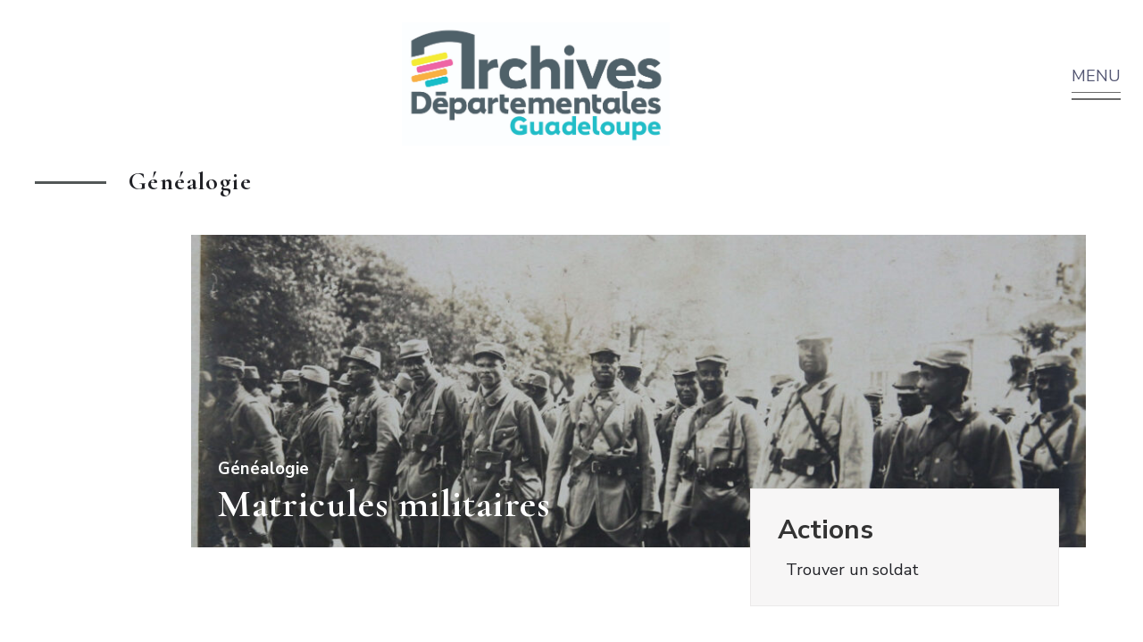

--- FILE ---
content_type: text/css
request_url: https://www.archivesguadeloupe.fr/wp-content/themes/wp-front/css/prod/main.css
body_size: 19141
content:
*{box-sizing:border-box}html{line-height:1.15;-webkit-text-size-adjust:100%;-moz-text-size-adjust:100%;text-size-adjust:100%}details,main{display:block}h1{margin:.67em 0}hr{box-sizing:content-box;height:0;overflow:visible}code,kbd,pre,samp{font-size:1em}a{background-color:transparent;color:#202126;text-decoration:none}abbr[title]{border-bottom:0;-webkit-text-decoration:underline dotted;text-decoration:underline dotted}img{border-style:none;height:auto;-ms-interpolation-mode:bicubic;max-width:100%;vertical-align:middle}button,input,optgroup,select,textarea{font-family:inherit;font-size:100%;line-height:1.15;margin:0}button,input{overflow:visible}button,select{text-transform:none}[type=button],[type=reset],[type=submit],button{-webkit-appearance:button;-moz-appearance:button;appearance:button}[type=button]::-moz-focus-inner,[type=reset]::-moz-focus-inner,[type=submit]::-moz-focus-inner,button::-moz-focus-inner{border-style:none;padding:0}[type=button]:-moz-focusring,[type=reset]:-moz-focusring,[type=submit]:-moz-focusring,button:-moz-focusring{outline:ButtonText dotted 1px}fieldset{padding:.35em .75em .625em}legend{box-sizing:border-box;color:inherit;display:table;max-width:100%;padding:0;white-space:normal}progress{vertical-align:baseline}textarea{overflow:auto}[type=checkbox],[type=radio]{box-sizing:border-box;padding:0}[type=number]::-webkit-inner-spin-button,[type=number]::-webkit-outer-spin-button{height:auto}[type=search]{-webkit-appearance:textfield;outline-offset:-2px}[type=search]::-webkit-search-decoration{-webkit-appearance:none}summary{display:list-item}[hidden],template{display:none}:root{--font-size-default:20px;--font-size-tiny:14px;--font-size-small:16px;--font-size-medium:17px;--font-size-large:18px;--font-size-extra-large:20px;--font-size-huge:22px;--font-size-nav-toggle-label:15px;--body-line-height:1.7;--heading-line-height:1.4;font-size:62.5%;--checkbox-radio-size:16px;--checkbox-radio-gap:10px;--checkbox-radio-border-width:2px;--checkbox-radio-line-height:var(--body-line-height);--radio-marker-size:8px;--checkbox-marker-size:12px;--checkbox-radius:4px}@media (max-width:770px){:root{--font-size-extra-large:17px}}@media (max-width:480px){:root{--font-size-tiny:16px;--font-size-small:16px;--font-size-default:16px}}@media (max-width:420px){:root{--font-size-nav-toggle-label:13px;--font-size-extra-large:16px;--font-size-tiny:14px;--font-size-small:14px}}.loading:after,.sp-cpt-name:before,.with-outline:before,body.page-template-template-homepage main.site-main.with-search-field form.engine-search-form:before,body.page-template-template-homepage main.site-main.without-search-field div.featured-post h2:before,div#breadcrumb-title h6 a span:before,label#nav-toggle span.nav-toggle-label:after,label#nav-toggle span.nav-toggle-label:before,nav#nav ul.navigation-menu li.active a:after,section.entry-content header.entry-header h1:before{position:absolute;content:"";display:block;z-index:-1}#featured-image>header ul.breadcrumbs,.site-footer div.footer-bottom ul,.site-footer div.footer-top ul,article.domain-theme-item ul.progress,ul.actions,ul.post-categories{list-style:none;margin:0;padding:0}#featured-image>header ul.breadcrumbs li,.site-footer div.footer-bottom ul li,.site-footer div.footer-top ul li,article.domain-theme-item ul.progress li,ul.actions li,ul.post-categories li{display:inline-block}.link:hover span,.modal .button,.modal button:not([aria-controls]),.modal input[type=button],.modal input[type=reset],.modal input[type=submit],.site-footer .button,.site-footer button:not([aria-controls]),.site-footer input[type=button],.site-footer input[type=reset],.site-footer input[type=submit],.site-main .button,.site-main button:not([aria-controls]),.site-main input[type=button],.site-main input[type=reset],.site-main input[type=submit],a:hover,article.domain-theme-item:hover figure.thumbnail,article.domain-theme-item:hover:after,aside.popup .button,aside.popup button:not([aria-controls]),aside.popup input[type=button],aside.popup input[type=reset],aside.popup input[type=submit],aside.sidebar div.widget.type-single-link>a,aside.sidebar div.widget.type-single-link>a:hover,aside.sidebar div.widget.type-single-link>p,body.cta-color-beige ul.actions li:hover,body.cta-color-blue ul.actions li:hover,body.cta-color-brown ul.actions li:hover,body.cta-color-gray ul.actions li:hover,body.cta-color-green ul.actions li:hover,body.cta-color-orange ul.actions li:hover,body.cta-color-purple ul.actions li:hover,body.cta-color-red ul.actions li:hover,body.cta-color-turquoise ul.actions li:hover,div.seopress-user-consent .button,div.seopress-user-consent button:not([aria-controls]),div.seopress-user-consent input[type=button],div.seopress-user-consent input[type=reset],div.seopress-user-consent input[type=submit],ul.actions li{transition:.25s cubic-bezier(.6,-.28,.735,.045)}.link .icon,.link span,a,article.domain-theme-item figure.thumbnail,article.domain-theme-item:after,article.domain-theme-item:before{transition:175ms cubic-bezier(.895,.03,.685,.22)}.modal .button.loading .icon,.modal button:not([aria-controls]).loading .icon,.modal input[type=button].loading .icon,.modal input[type=reset].loading .icon,.modal input[type=submit].loading .icon,.site-footer .button.loading .icon,.site-footer button:not([aria-controls]).loading .icon,.site-footer input[type=button].loading .icon,.site-footer input[type=reset].loading .icon,.site-footer input[type=submit].loading .icon,.site-main .button.loading .icon,.site-main button:not([aria-controls]).loading .icon,.site-main input[type=button].loading .icon,.site-main input[type=reset].loading .icon,.site-main input[type=submit].loading .icon,aside.popup .button.loading .icon,aside.popup button:not([aria-controls]).loading .icon,aside.popup input[type=button].loading .icon,aside.popup input[type=reset].loading .icon,aside.popup input[type=submit].loading .icon,div.seopress-user-consent .button.loading .icon,div.seopress-user-consent button:not([aria-controls]).loading .icon,div.seopress-user-consent input[type=button].loading .icon,div.seopress-user-consent input[type=reset].loading .icon,div.seopress-user-consent input[type=submit].loading .icon{-webkit-animation:2s linear infinite rotation;animation:2s linear infinite rotation}@-webkit-keyframes rotation{from{transform:rotate(0)}to{transform:rotate(359deg)}}@keyframes rotation{from{transform:rotate(0)}to{transform:rotate(359deg)}}.screen-reader-text{border:0;clip:rect(1px,1px,1px,1px);-webkit-clip-path:inset(50%);clip-path:inset(50%);height:1px;margin:-1px;overflow:hidden;padding:0;position:absolute;width:1px;word-wrap:normal!important}.screen-reader-text.skip-link{margin:5px}.screen-reader-text.skip-link:focus{background-color:#202126;color:#fff}.screen-reader-text:focus{background-color:rgba(10,5,15,.025);border-radius:0;box-shadow:0 0 2px 2px rgba(34,34,34,.6);clip:auto;-webkit-clip-path:none;clip-path:none;display:block;font-size:1.7rem;font-weight:700;height:auto;left:5px;line-height:normal;padding:15px 23px 14px;text-decoration:none;top:5px;width:auto;z-index:100000}[data-whatinput=mouse] :focus,[data-whatinput=touch] :focus{outline:0}[data-whatinput=keyboard] a:focus,[data-whatinput=keyboard] button:focus,[data-whatinput=keyboard] div[tabindex]:focus,[data-whatinput=keyboard] input:focus,[data-whatinput=keyboard] select:focus,[data-whatinput=keyboard] textarea:focus{opacity:1}[data-whatinput=keyboard] a.global-link:focus{outline-width:5px}.site{margin-left:auto;margin-right:auto;max-width:100%;overflow:hidden;position:relative}.related-content-items,.site-content{margin-left:auto;margin-right:auto;max-width:90%}.container,.site-notice{margin:0 auto;max-width:1200px}.site-main .container{clear:both;overflow:hidden}.page-content-container,.post-content-container{padding-top:3.5vw;padding-bottom:7vw}.entry-footer{clear:both;display:flex;justify-content:space-between;overflow:hidden}.edit-link{clear:both;display:block;margin-bottom:0;margin-top:2rem;max-width:100%;min-width:0;overflow:hidden;text-align:left;transition:.25s;width:100%}.edit-link a{background-color:#fafafa;border:2px dashed #999;clear:both;color:#999;display:block;margin:0;padding:2rem;text-align:center;text-decoration:none;transition:.25s}.edit-link a:hover,.edit-link:focus{background-color:#efefef;color:#999}div.entry-content.with-sidebar,section.entry-content.with-sidebar{display:grid;grid-auto-rows:minmax(0,auto);grid-column-gap:16px;grid-row-gap:16px;grid-template-columns:repeat(2,minmax(0,1fr));grid-template-columns:65% 35%;column-gap:0}@supports not (display:grid){div.entry-content.with-sidebar,section.entry-content.with-sidebar{display:flex;flex-wrap:wrap;overflow:hidden}div.entry-content.with-sidebar>div,section.entry-content.with-sidebar>div{margin-bottom:16px;margin-right:16px;width:calc(50% - 16px)}div.entry-content.with-sidebar>div:nth-child(2n+2),section.entry-content.with-sidebar>div:nth-child(2n+2){margin-right:0}}@media all and (-ms-high-contrast:none),(-ms-high-contrast:active){div.entry-content.with-sidebar,section.entry-content.with-sidebar{display:flex;flex-wrap:wrap;overflow:hidden}div.entry-content.with-sidebar>div,section.entry-content.with-sidebar>div{margin-bottom:16px;margin-right:16px;width:calc(50% - 16px)}div.entry-content.with-sidebar>div:nth-child(2n+2),section.entry-content.with-sidebar>div:nth-child(2n+2){margin-right:0}}@supports (-ms-ime-align:auto){div.entry-content.with-sidebar,section.entry-content.with-sidebar{display:flex;flex-wrap:wrap;overflow:hidden}div.entry-content.with-sidebar>div,section.entry-content.with-sidebar>div{margin-bottom:16px;margin-right:16px;width:calc(50% - 16px)}div.entry-content.with-sidebar>div:nth-child(2n+2),section.entry-content.with-sidebar>div:nth-child(2n+2){margin-right:0}}@media only screen and (max-width:769px){div.entry-content.with-sidebar,section.entry-content.with-sidebar{display:block}}div.entry-content.with-sidebar aside.sidebar,section.entry-content.with-sidebar aside.sidebar{padding-left:5rem}@media only screen and (max-width:769px){div.entry-content.with-sidebar aside.sidebar,section.entry-content.with-sidebar aside.sidebar{padding-left:0}}body.is-child-page div.events-list-container,body.is-child-page div.themes-list-container,body.is-child-page section#featured-image,body.is-child-page section.entry-content,body.page-template-template-archives section.domains-list,body.page-template-template-themes section.domains-list,ul.__post-categories{margin-left:15rem}@media only screen and (max-width:769px){body.is-child-page div.events-list-container,body.is-child-page div.themes-list-container,body.is-child-page section#featured-image,body.is-child-page section.entry-content,body.page-template-template-archives section.domains-list,body.page-template-template-themes section.domains-list,ul.__post-categories{margin-left:0}}@media only screen and (min-width:770px) and (max-width:1200px){body.is-child-page div.events-list-container,body.is-child-page div.themes-list-container,body.is-child-page section#featured-image,body.is-child-page section.entry-content,body.page-template-template-archives section.domains-list,body.page-template-template-themes section.domains-list,ul.__post-categories{margin-left:0}}@media (min-width:480px){.hide-on-desktop{display:none!important}}@media (max-width:480px){.hide-on-mobile{display:none!important}}@media (max-width:960px){.hide-on-mobile-nav-view{display:none!important}}@media (min-width:960px){.hide-on-desktop-nav-view{display:none!important}}.hide-completely{display:none!important}body{margin:0;color:#545773;font-family:"Source Sans Pro",-apple-system,"BlinkMacSystemFont","Segoe UI","Roboto","Oxygen-Sans","Ubuntu","Cantarell","Helvetica Neue",sans-serif;font-size:var(--font-size-medium);-moz-osx-font-smoothing:grayscale;-webkit-font-smoothing:antialiased;font-weight:400;text-rendering:geometricPrecision;-webkit-text-size-adjust:none;-moz-text-size-adjust:none;text-size-adjust:none}a:focus,a:hover{color:#131315}blockquote,code,dd,dt,figcaption,hr,input[type=email],input[type=month],input[type=number],input[type=password],input[type=search],input[type=tel],input[type=text],input[type=url],input[type=week],kbd,li,ol,p,pre,samp,select,small,table,td,textarea,th,tr,ul{font-size:var(--font-size-small);line-height:1.7}@media (min-width:770px){blockquote,code,dd,dt,figcaption,hr,input[type=email],input[type=month],input[type=number],input[type=password],input[type=search],input[type=tel],input[type=text],input[type=url],input[type=week],kbd,li,ol,p,pre,samp,select,small,table,td,textarea,th,tr,ul{font-size:17px}}@media screen and (min-width:770px) and (min-width:320px){blockquote,code,dd,dt,figcaption,hr,input[type=email],input[type=month],input[type=number],input[type=password],input[type=search],input[type=tel],input[type=text],input[type=url],input[type=week],kbd,li,ol,p,pre,samp,select,small,table,td,textarea,th,tr,ul{font-size:calc(17px + 3 * ((100vw - 320px)/ 1600))}}@media screen and (min-width:770px) and (min-width:1920px){blockquote,code,dd,dt,figcaption,hr,input[type=email],input[type=month],input[type=number],input[type=password],input[type=search],input[type=tel],input[type=text],input[type=url],input[type=week],kbd,li,ol,p,pre,samp,select,small,table,td,textarea,th,tr,ul{font-size:20px}}h1,h2,h3,h4,h5,h6{color:#202126;font-family:"Domine",-apple-system,"BlinkMacSystemFont","Segoe UI","Roboto","Oxygen-Sans","Ubuntu","Cantarell","Helvetica Neue",sans-serif;font-weight:700;margin-top:1em;margin-bottom:.5em}h2,h3,h4,h5,h6{line-height:1.4}h1{font-size:32px}@media screen and (min-width:320px){h1{font-size:calc(32px + 19 * ((100vw - 320px)/ 1600))}}@media screen and (min-width:1920px){h1{font-size:51px}}h2{font-size:24px}@media screen and (min-width:320px){h2{font-size:calc(24px + 14 * ((100vw - 320px)/ 1600))}}@media screen and (min-width:1920px){h2{font-size:38px}}h3{font-size:21px}@media screen and (min-width:320px){h3{font-size:calc(21px + 7 * ((100vw - 320px)/ 1600))}}@media screen and (min-width:1920px){h3{font-size:28px}}h4{font-size:18px}@media screen and (min-width:320px){h4{font-size:calc(18px + 3 * ((100vw - 320px)/ 1600))}}@media screen and (min-width:1920px){h4{font-size:21px}}h5{font-size:14px}@media screen and (min-width:320px){h5{font-size:calc(14px + 3 * ((100vw - 320px)/ 1600))}}@media screen and (min-width:1920px){h5{font-size:17px}}h6{font-size:12px}@media screen and (min-width:320px){h6{font-size:calc(12px + 2 * ((100vw - 320px)/ 1600))}}@media screen and (min-width:1920px){h6{font-size:14px}}h1:first-child,h2:first-child,h3:first-child,h4:first-child,h5:first-child,h6:first-child,p:first-child{margin-top:0}ul{list-style:disc;padding-left:1.9rem}ul li{padding-left:0}ol{padding-left:1.9rem}b,strong{font-weight:700}em,i{font-style:italic}small{font-size:.87em}p{margin-bottom:.75rem}blockquote{border:0;clear:both;margin:0;position:relative}blockquote p{color:#666;font-style:italic;margin-bottom:0;overflow:visible;position:relative}cite{display:block;font-style:italic}p:last-child{margin-bottom:0}figure{position:relative;margin:0 0 1rem}figcaption{font-style:normal;font-weight:400;margin-top:0}kbd,pre,samp{font-family:"Inconsolata","Menlo","Monaco","Consolas","Andale Mono","Bitstream Vera Sans Mono","Courier New",monospace}code{background-color:#f9f2f4;border-radius:0;color:#c7254e;font-family:"Inconsolata","Menlo","Monaco","Consolas","Andale Mono","Bitstream Vera Sans Mono","Courier New",monospace;font-size:inherit;padding:.37rem .5rem}pre code{display:inline-block;padding:1.15rem 1rem .85rem}pre{border-radius:0;display:block;margin-bottom:2rem;white-space:pre-wrap;word-break:break-all;word-wrap:break-word}header.site-header{display:flex;flex-direction:row;align-items:center;justify-content:space-between;padding:2.5rem 2.5rem 2.5rem 0}div.site-branding{margin-left:auto;margin-right:auto}div.site-branding>a{display:block;max-width:30rem;margin:0 auto}@media only screen and (max-width:769px){div.site-branding>a{max-width:80%;margin:0 0 0 2.5rem}}div.site-branding>a:hover{opacity:.6}div.site-branding>a p{font-weight:700;font-size:3rem}label#nav-toggle{display:block;-webkit-appearance:none;-moz-appearance:none;appearance:none;border:none;background:0 0;padding:.5rem 0;margin:-1em 0 0;cursor:pointer;text-align:center;position:relative;z-index:9900}label#nav-toggle span.nav-toggle-label{text-transform:uppercase;transition:.5s cubic-bezier(.77,.2,.05,1);position:relative;font-size:1.8rem;padding-bottom:1em}label#nav-toggle span.nav-toggle-label:after,label#nav-toggle span.nav-toggle-label:before{position:absolute;left:0;right:0;background:#6a6a6a;z-index:1}label#nav-toggle span.nav-toggle-label:before{height:1px;bottom:.625em}label#nav-toggle span.nav-toggle-label:after{height:2px;bottom:.175em}label#nav-toggle span.nav-close-label{font-size:1.8rem;font-weight:400;text-transform:uppercase;position:absolute;right:-10rem;transition:.5s cubic-bezier(.77,.2,.05,1)}label#nav-toggle span.nav-close-label i{display:block;height:1px;background:#6a6a6a;width:8rem;position:absolute;right:-10rem;top:.8rem}label#nav-toggle.active span.nav-toggle-label{opacity:0}label#nav-toggle.active span.nav-close-label{right:10rem;transition:.5s cubic-bezier(.77,.2,.05,1)}input#nav-toggler-checkbox{visibility:hidden;opacity:0;position:absolute;top:-1rem;height:-1rem}input#nav-toggler-checkbox+nav#nav{opacity:0;position:fixed;top:0;bottom:0;left:100%;right:-100%;z-index:-1;background:rgba(255,255,255,0);transition:.5s cubic-bezier(.77,.2,.05,1)}input#nav-toggler-checkbox:checked+nav#nav{opacity:1;background:rgba(255,255,255,.975);z-index:9000;left:0;right:0}nav#nav div.nav-menu-inner{overflow:auto;position:absolute;top:0;left:0;right:0;bottom:0;display:flex;flex-direction:column;justify-content:center}nav#nav ul.navigation-menu{margin:0;padding:0;list-style:none}nav#nav ul.navigation-menu li{display:block;text-align:center;transition:.5s cubic-bezier(.77,.2,.05,1)}nav#nav ul.navigation-menu li a{display:inline-block;font-size:4.5rem;padding:.2em 0;position:relative}@media only screen and (max-width:769px){nav#nav ul.navigation-menu li a{font-size:2.5rem}}nav#nav ul.navigation-menu li.active a:after{left:0;right:0;height:2px;background-color:#6a6a6a;bottom:.25em}body.no-footer:not(.page-template-template-homepage) .site-content{padding-bottom:10vh}.site-footer{margin-top:5rem;clear:both;background:rgba(10,5,15,.025)}.site-footer ul.navigation-menu li.active{font-weight:700}.site-footer>div.container{max-width:90%}.site-footer div.footer-top{padding:2.5rem 0}.site-footer div.footer-top.has-2-blocks{display:grid;grid-auto-rows:minmax(0,auto);grid-column-gap:5rem;grid-row-gap:16px;grid-template-columns:repeat(2,minmax(0,1fr))}@supports not (display:grid){.site-footer div.footer-top.has-2-blocks{display:flex;flex-wrap:wrap;overflow:hidden}.site-footer div.footer-top.has-2-blocks>div{margin-bottom:16px;margin-right:5rem;width:calc(50% - 5rem)}.site-footer div.footer-top.has-2-blocks>div:nth-child(2n+2){margin-right:0}}@media all and (-ms-high-contrast:none),(-ms-high-contrast:active){.site-footer div.footer-top.has-2-blocks{display:flex;flex-wrap:wrap;overflow:hidden}.site-footer div.footer-top.has-2-blocks>div{margin-bottom:16px;margin-right:5rem;width:calc(50% - 5rem)}.site-footer div.footer-top.has-2-blocks>div:nth-child(2n+2){margin-right:0}}@supports (-ms-ime-align:auto){.site-footer div.footer-top.has-2-blocks{display:flex;flex-wrap:wrap;overflow:hidden}.site-footer div.footer-top.has-2-blocks>div{margin-bottom:16px;margin-right:5rem;width:calc(50% - 5rem)}.site-footer div.footer-top.has-2-blocks>div:nth-child(2n+2){margin-right:0}}.site-footer div.footer-top.has-3-blocks{display:grid;grid-auto-rows:minmax(0,auto);grid-column-gap:5rem;grid-row-gap:16px;grid-template-columns:repeat(3,minmax(0,1fr))}@supports not (display:grid){.site-footer div.footer-top.has-3-blocks{display:flex;flex-wrap:wrap;overflow:hidden}.site-footer div.footer-top.has-3-blocks>div{margin-bottom:16px;margin-right:5rem;width:calc(33.33333% - 5rem)}.site-footer div.footer-top.has-3-blocks>div:nth-child(3n+3){margin-right:0}}@media all and (-ms-high-contrast:none),(-ms-high-contrast:active){.site-footer div.footer-top.has-3-blocks{display:flex;flex-wrap:wrap;overflow:hidden}.site-footer div.footer-top.has-3-blocks>div{margin-bottom:16px;margin-right:5rem;width:calc(33.33333% - 5rem)}.site-footer div.footer-top.has-3-blocks>div:nth-child(3n+3){margin-right:0}}@supports (-ms-ime-align:auto){.site-footer div.footer-top.has-3-blocks{display:flex;flex-wrap:wrap;overflow:hidden}.site-footer div.footer-top.has-3-blocks>div{margin-bottom:16px;margin-right:5rem;width:calc(33.33333% - 5rem)}.site-footer div.footer-top.has-3-blocks>div:nth-child(3n+3){margin-right:0}}.site-footer div.footer-top.has-4-blocks{display:grid;grid-auto-rows:minmax(0,auto);grid-column-gap:5rem;grid-row-gap:16px;grid-template-columns:repeat(4,minmax(0,1fr))}@supports not (display:grid){.site-footer div.footer-top.has-4-blocks{display:flex;flex-wrap:wrap;overflow:hidden}.site-footer div.footer-top.has-4-blocks>div{margin-bottom:16px;margin-right:5rem;width:calc(25% - 5rem)}.site-footer div.footer-top.has-4-blocks>div:nth-child(4n+4){margin-right:0}}@media all and (-ms-high-contrast:none),(-ms-high-contrast:active){.site-footer div.footer-top.has-4-blocks{display:flex;flex-wrap:wrap;overflow:hidden}.site-footer div.footer-top.has-4-blocks>div{margin-bottom:16px;margin-right:5rem;width:calc(25% - 5rem)}.site-footer div.footer-top.has-4-blocks>div:nth-child(4n+4){margin-right:0}}@supports (-ms-ime-align:auto){.site-footer div.footer-top.has-4-blocks{display:flex;flex-wrap:wrap;overflow:hidden}.site-footer div.footer-top.has-4-blocks>div{margin-bottom:16px;margin-right:5rem;width:calc(25% - 5rem)}.site-footer div.footer-top.has-4-blocks>div:nth-child(4n+4){margin-right:0}}@media only screen and (max-width:769px){.site-footer div.footer-top{display:block!important}}.site-footer div.footer-top ul li{display:block}@media only screen and (max-width:769px){.site-footer div.footer-block{margin-bottom:2rem}}.site-footer div.footer-block .widget-title{font-size:1.5rem;font-family:"Nunito Sans","Helvetica Neue",Helvetica,Arial,sans-serif;font-weight:500}.site-footer div.footer-block a,.site-footer div.footer-block li,.site-footer div.footer-block p{font-size:12px;color:#555}@media screen and (min-width:320px){.site-footer div.footer-block a,.site-footer div.footer-block li,.site-footer div.footer-block p{font-size:calc(12px + 3 * ((100vw - 320px)/ 1600))}}@media screen and (min-width:1920px){.site-footer div.footer-block a,.site-footer div.footer-block li,.site-footer div.footer-block p{font-size:15px}}.site-footer div.footer-block.social-networks ul.socials li{display:inline-block}.site-footer div.footer-block.social-networks ul.socials li+li{margin-left:.75em}.site-footer div.footer-block.social-networks ul.socials li a .icon{font-size:2rem}.site-footer div.footer-bottom{border-top:1px solid rgba(10,5,15,.1);display:flex;flex-direction:row;padding:2.5rem 0}@media only screen and (max-width:769px){.site-footer div.footer-bottom{display:block;text-align:center}}.site-footer div.footer-bottom a,.site-footer div.footer-bottom li,.site-footer div.footer-bottom p{font-size:12px;color:#555}@media screen and (min-width:320px){.site-footer div.footer-bottom a,.site-footer div.footer-bottom li,.site-footer div.footer-bottom p{font-size:calc(12px + 3 * ((100vw - 320px)/ 1600))}}@media screen and (min-width:1920px){.site-footer div.footer-bottom a,.site-footer div.footer-bottom li,.site-footer div.footer-bottom p{font-size:15px}}.site-footer div.footer-bottom ul{margin:0}.site-footer div.footer-bottom ul li+li{margin-left:1em;padding-left:1em;border-left:1px solid rgba(17,17,17,.1)}.site-footer div.footer-bottom p.credits{margin:0 0 0 auto;position:relative;top:.25em}div.seopress-user-consent{max-width:auto;width:auto;left:1rem;right:1rem;bottom:1rem;transform:none;padding:1rem;border-radius:0}div.seopress-user-consent button#seopress-user-consent-accept,div.seopress-user-consent button#seopress-user-consent-close{display:inline-block}.button-wrapper{margin-bottom:0}.modal .button,.modal button:not([aria-controls]),.modal input[type=button],.modal input[type=reset],.modal input[type=submit],.site-footer .button,.site-footer button:not([aria-controls]),.site-footer input[type=button],.site-footer input[type=reset],.site-footer input[type=submit],.site-main .button,.site-main button:not([aria-controls]),.site-main input[type=button],.site-main input[type=reset],.site-main input[type=submit],aside.popup .button,aside.popup button:not([aria-controls]),aside.popup input[type=button],aside.popup input[type=reset],aside.popup input[type=submit],div.seopress-user-consent .button,div.seopress-user-consent button:not([aria-controls]),div.seopress-user-consent input[type=button],div.seopress-user-consent input[type=reset],div.seopress-user-consent input[type=submit]{-webkit-appearance:none;-moz-appearance:none;appearance:none;border:0;border-radius:0;color:#fff;cursor:pointer;display:inline-block;font-family:"Source Sans Pro",-apple-system,"BlinkMacSystemFont","Segoe UI","Roboto","Oxygen-Sans","Ubuntu","Cantarell","Helvetica Neue",sans-serif;font-size:var(--font-size-small);font-weight:700;line-height:1;margin-bottom:0;padding:.8em 1.6em;position:relative;text-decoration:none;display:flex;align-items:center;justify-content:center;width:auto}.modal .button.loading,.modal button:not([aria-controls]).loading,.modal input[type=button].loading,.modal input[type=reset].loading,.modal input[type=submit].loading,.site-footer .button.loading,.site-footer button:not([aria-controls]).loading,.site-footer input[type=button].loading,.site-footer input[type=reset].loading,.site-footer input[type=submit].loading,.site-main .button.loading,.site-main button:not([aria-controls]).loading,.site-main input[type=button].loading,.site-main input[type=reset].loading,.site-main input[type=submit].loading,aside.popup .button.loading,aside.popup button:not([aria-controls]).loading,aside.popup input[type=button].loading,aside.popup input[type=reset].loading,aside.popup input[type=submit].loading,div.seopress-user-consent .button.loading,div.seopress-user-consent button:not([aria-controls]).loading,div.seopress-user-consent input[type=button].loading,div.seopress-user-consent input[type=reset].loading,div.seopress-user-consent input[type=submit].loading{pointer-events:none;opacity:.25}.modal .button.loading:after,.modal button:not([aria-controls]).loading:after,.modal input[type=button].loading:after,.modal input[type=reset].loading:after,.modal input[type=submit].loading:after,.site-footer .button.loading:after,.site-footer button:not([aria-controls]).loading:after,.site-footer input[type=button].loading:after,.site-footer input[type=reset].loading:after,.site-footer input[type=submit].loading:after,.site-main .button.loading:after,.site-main button:not([aria-controls]).loading:after,.site-main input[type=button].loading:after,.site-main input[type=reset].loading:after,.site-main input[type=submit].loading:after,aside.popup .button.loading:after,aside.popup button:not([aria-controls]).loading:after,aside.popup input[type=button].loading:after,aside.popup input[type=reset].loading:after,aside.popup input[type=submit].loading:after,div.seopress-user-consent .button.loading:after,div.seopress-user-consent button:not([aria-controls]).loading:after,div.seopress-user-consent input[type=button].loading:after,div.seopress-user-consent input[type=reset].loading:after,div.seopress-user-consent input[type=submit].loading:after{display:none}.modal .button .icon,.modal button:not([aria-controls]) .icon,.modal input[type=button] .icon,.modal input[type=reset] .icon,.modal input[type=submit] .icon,.site-footer .button .icon,.site-footer button:not([aria-controls]) .icon,.site-footer input[type=button] .icon,.site-footer input[type=reset] .icon,.site-footer input[type=submit] .icon,.site-main .button .icon,.site-main button:not([aria-controls]) .icon,.site-main input[type=button] .icon,.site-main input[type=reset] .icon,.site-main input[type=submit] .icon,aside.popup .button .icon,aside.popup button:not([aria-controls]) .icon,aside.popup input[type=button] .icon,aside.popup input[type=reset] .icon,aside.popup input[type=submit] .icon,div.seopress-user-consent .button .icon,div.seopress-user-consent button:not([aria-controls]) .icon,div.seopress-user-consent input[type=button] .icon,div.seopress-user-consent input[type=reset] .icon,div.seopress-user-consent input[type=submit] .icon{font-size:160%;vertical-align:middle;margin-right:.325em}.modal .button.no-text .icon,.modal button:not([aria-controls]).no-text .icon,.modal input[type=button].no-text .icon,.modal input[type=reset].no-text .icon,.modal input[type=submit].no-text .icon,.site-footer .button.no-text .icon,.site-footer button:not([aria-controls]).no-text .icon,.site-footer input[type=button].no-text .icon,.site-footer input[type=reset].no-text .icon,.site-footer input[type=submit].no-text .icon,.site-main .button.no-text .icon,.site-main button:not([aria-controls]).no-text .icon,.site-main input[type=button].no-text .icon,.site-main input[type=reset].no-text .icon,.site-main input[type=submit].no-text .icon,aside.popup .button.no-text .icon,aside.popup button:not([aria-controls]).no-text .icon,aside.popup input[type=button].no-text .icon,aside.popup input[type=reset].no-text .icon,aside.popup input[type=submit].no-text .icon,div.seopress-user-consent .button.no-text .icon,div.seopress-user-consent button:not([aria-controls]).no-text .icon,div.seopress-user-consent input[type=button].no-text .icon,div.seopress-user-consent input[type=reset].no-text .icon,div.seopress-user-consent input[type=submit].no-text .icon{margin-right:0}.modal .button.button-ghost,.modal .button.transparent,.modal button:not([aria-controls]).button-ghost,.modal button:not([aria-controls]).transparent,.modal input[type=button].button-ghost,.modal input[type=button].transparent,.modal input[type=reset].button-ghost,.modal input[type=reset].transparent,.modal input[type=submit].button-ghost,.modal input[type=submit].transparent,.site-footer .button.button-ghost,.site-footer .button.transparent,.site-footer button:not([aria-controls]).button-ghost,.site-footer button:not([aria-controls]).transparent,.site-footer input[type=button].button-ghost,.site-footer input[type=button].transparent,.site-footer input[type=reset].button-ghost,.site-footer input[type=reset].transparent,.site-footer input[type=submit].button-ghost,.site-footer input[type=submit].transparent,.site-main .button.button-ghost,.site-main .button.transparent,.site-main button:not([aria-controls]).button-ghost,.site-main button:not([aria-controls]).transparent,.site-main input[type=button].button-ghost,.site-main input[type=button].transparent,.site-main input[type=reset].button-ghost,.site-main input[type=reset].transparent,.site-main input[type=submit].button-ghost,.site-main input[type=submit].transparent,aside.popup .button.button-ghost,aside.popup .button.transparent,aside.popup button:not([aria-controls]).button-ghost,aside.popup button:not([aria-controls]).transparent,aside.popup input[type=button].button-ghost,aside.popup input[type=button].transparent,aside.popup input[type=reset].button-ghost,aside.popup input[type=reset].transparent,aside.popup input[type=submit].button-ghost,aside.popup input[type=submit].transparent,div.seopress-user-consent .button.button-ghost,div.seopress-user-consent .button.transparent,div.seopress-user-consent button:not([aria-controls]).button-ghost,div.seopress-user-consent button:not([aria-controls]).transparent,div.seopress-user-consent input[type=button].button-ghost,div.seopress-user-consent input[type=button].transparent,div.seopress-user-consent input[type=reset].button-ghost,div.seopress-user-consent input[type=reset].transparent,div.seopress-user-consent input[type=submit].button-ghost,div.seopress-user-consent input[type=submit].transparent{background-color:transparent;border:2px solid rgba(10,5,15,.025);color:#222}.modal .button.no-border,.modal button:not([aria-controls]).no-border,.modal input[type=button].no-border,.modal input[type=reset].no-border,.modal input[type=submit].no-border,.site-footer .button.no-border,.site-footer button:not([aria-controls]).no-border,.site-footer input[type=button].no-border,.site-footer input[type=reset].no-border,.site-footer input[type=submit].no-border,.site-main .button.no-border,.site-main button:not([aria-controls]).no-border,.site-main input[type=button].no-border,.site-main input[type=reset].no-border,.site-main input[type=submit].no-border,aside.popup .button.no-border,aside.popup button:not([aria-controls]).no-border,aside.popup input[type=button].no-border,aside.popup input[type=reset].no-border,aside.popup input[type=submit].no-border,div.seopress-user-consent .button.no-border,div.seopress-user-consent button:not([aria-controls]).no-border,div.seopress-user-consent input[type=button].no-border,div.seopress-user-consent input[type=reset].no-border,div.seopress-user-consent input[type=submit].no-border{border:none}.modal .button.button-small,.modal .button.small,.modal button:not([aria-controls]).button-small,.modal button:not([aria-controls]).small,.modal input[type=button].button-small,.modal input[type=button].small,.modal input[type=reset].button-small,.modal input[type=reset].small,.modal input[type=submit].button-small,.modal input[type=submit].small,.site-footer .button.button-small,.site-footer .button.small,.site-footer button:not([aria-controls]).button-small,.site-footer button:not([aria-controls]).small,.site-footer input[type=button].button-small,.site-footer input[type=button].small,.site-footer input[type=reset].button-small,.site-footer input[type=reset].small,.site-footer input[type=submit].button-small,.site-footer input[type=submit].small,.site-main .button.button-small,.site-main .button.small,.site-main button:not([aria-controls]).button-small,.site-main button:not([aria-controls]).small,.site-main input[type=button].button-small,.site-main input[type=button].small,.site-main input[type=reset].button-small,.site-main input[type=reset].small,.site-main input[type=submit].button-small,.site-main input[type=submit].small,aside.popup .button.button-small,aside.popup .button.small,aside.popup button:not([aria-controls]).button-small,aside.popup button:not([aria-controls]).small,aside.popup input[type=button].button-small,aside.popup input[type=button].small,aside.popup input[type=reset].button-small,aside.popup input[type=reset].small,aside.popup input[type=submit].button-small,aside.popup input[type=submit].small,div.seopress-user-consent .button.button-small,div.seopress-user-consent .button.small,div.seopress-user-consent button:not([aria-controls]).button-small,div.seopress-user-consent button:not([aria-controls]).small,div.seopress-user-consent input[type=button].button-small,div.seopress-user-consent input[type=button].small,div.seopress-user-consent input[type=reset].button-small,div.seopress-user-consent input[type=reset].small,div.seopress-user-consent input[type=submit].button-small,div.seopress-user-consent input[type=submit].small{font-size:var(--font-size-small);padding:.4em .8em}.modal .button.button-medium,.modal .button.medium,.modal button:not([aria-controls]).button-medium,.modal button:not([aria-controls]).medium,.modal input[type=button].button-medium,.modal input[type=button].medium,.modal input[type=reset].button-medium,.modal input[type=reset].medium,.modal input[type=submit].button-medium,.modal input[type=submit].medium,.site-footer .button.button-medium,.site-footer .button.medium,.site-footer button:not([aria-controls]).button-medium,.site-footer button:not([aria-controls]).medium,.site-footer input[type=button].button-medium,.site-footer input[type=button].medium,.site-footer input[type=reset].button-medium,.site-footer input[type=reset].medium,.site-footer input[type=submit].button-medium,.site-footer input[type=submit].medium,.site-main .button.button-medium,.site-main .button.medium,.site-main button:not([aria-controls]).button-medium,.site-main button:not([aria-controls]).medium,.site-main input[type=button].button-medium,.site-main input[type=button].medium,.site-main input[type=reset].button-medium,.site-main input[type=reset].medium,.site-main input[type=submit].button-medium,.site-main input[type=submit].medium,aside.popup .button.button-medium,aside.popup .button.medium,aside.popup button:not([aria-controls]).button-medium,aside.popup button:not([aria-controls]).medium,aside.popup input[type=button].button-medium,aside.popup input[type=button].medium,aside.popup input[type=reset].button-medium,aside.popup input[type=reset].medium,aside.popup input[type=submit].button-medium,aside.popup input[type=submit].medium,div.seopress-user-consent .button.button-medium,div.seopress-user-consent .button.medium,div.seopress-user-consent button:not([aria-controls]).button-medium,div.seopress-user-consent button:not([aria-controls]).medium,div.seopress-user-consent input[type=button].button-medium,div.seopress-user-consent input[type=button].medium,div.seopress-user-consent input[type=reset].button-medium,div.seopress-user-consent input[type=reset].medium,div.seopress-user-consent input[type=submit].button-medium,div.seopress-user-consent input[type=submit].medium{font-size:var(--font-size-medium);padding:.6em 1.2em}.modal .button.button-large,.modal .button.large,.modal button:not([aria-controls]).button-large,.modal button:not([aria-controls]).large,.modal input[type=button].button-large,.modal input[type=button].large,.modal input[type=reset].button-large,.modal input[type=reset].large,.modal input[type=submit].button-large,.modal input[type=submit].large,.site-footer .button.button-large,.site-footer .button.large,.site-footer button:not([aria-controls]).button-large,.site-footer button:not([aria-controls]).large,.site-footer input[type=button].button-large,.site-footer input[type=button].large,.site-footer input[type=reset].button-large,.site-footer input[type=reset].large,.site-footer input[type=submit].button-large,.site-footer input[type=submit].large,.site-main .button.button-large,.site-main .button.large,.site-main button:not([aria-controls]).button-large,.site-main button:not([aria-controls]).large,.site-main input[type=button].button-large,.site-main input[type=button].large,.site-main input[type=reset].button-large,.site-main input[type=reset].large,.site-main input[type=submit].button-large,.site-main input[type=submit].large,aside.popup .button.button-large,aside.popup .button.large,aside.popup button:not([aria-controls]).button-large,aside.popup button:not([aria-controls]).large,aside.popup input[type=button].button-large,aside.popup input[type=button].large,aside.popup input[type=reset].button-large,aside.popup input[type=reset].large,aside.popup input[type=submit].button-large,aside.popup input[type=submit].large,div.seopress-user-consent .button.button-large,div.seopress-user-consent .button.large,div.seopress-user-consent button:not([aria-controls]).button-large,div.seopress-user-consent button:not([aria-controls]).large,div.seopress-user-consent input[type=button].button-large,div.seopress-user-consent input[type=button].large,div.seopress-user-consent input[type=reset].button-large,div.seopress-user-consent input[type=reset].large,div.seopress-user-consent input[type=submit].button-large,div.seopress-user-consent input[type=submit].large{font-size:var(--font-size-extra-large);padding:1.2em 2em}.modal .button:focus,.modal .button:hover,.modal button:not([aria-controls]):focus,.modal button:not([aria-controls]):hover,.modal input[type=button]:focus,.modal input[type=button]:hover,.modal input[type=reset]:focus,.modal input[type=reset]:hover,.modal input[type=submit]:focus,.modal input[type=submit]:hover,.site-footer .button:focus,.site-footer .button:hover,.site-footer button:not([aria-controls]):focus,.site-footer button:not([aria-controls]):hover,.site-footer input[type=button]:focus,.site-footer input[type=button]:hover,.site-footer input[type=reset]:focus,.site-footer input[type=reset]:hover,.site-footer input[type=submit]:focus,.site-footer input[type=submit]:hover,.site-main .button:focus,.site-main .button:hover,.site-main button:not([aria-controls]):focus,.site-main button:not([aria-controls]):hover,.site-main input[type=button]:focus,.site-main input[type=button]:hover,.site-main input[type=reset]:focus,.site-main input[type=reset]:hover,.site-main input[type=submit]:focus,.site-main input[type=submit]:hover,aside.popup .button:focus,aside.popup .button:hover,aside.popup button:not([aria-controls]):focus,aside.popup button:not([aria-controls]):hover,aside.popup input[type=button]:focus,aside.popup input[type=button]:hover,aside.popup input[type=reset]:focus,aside.popup input[type=reset]:hover,aside.popup input[type=submit]:focus,aside.popup input[type=submit]:hover,div.seopress-user-consent .button:focus,div.seopress-user-consent .button:hover,div.seopress-user-consent button:not([aria-controls]):focus,div.seopress-user-consent button:not([aria-controls]):hover,div.seopress-user-consent input[type=button]:focus,div.seopress-user-consent input[type=button]:hover,div.seopress-user-consent input[type=reset]:focus,div.seopress-user-consent input[type=reset]:hover,div.seopress-user-consent input[type=submit]:focus,div.seopress-user-consent input[type=submit]:hover{background-color:#202126;border-color:#202126;color:#fff}select{-webkit-appearance:auto!important;-moz-appearance:auto!important;appearance:auto!important;background-image:url(../svg/select.svg);background-position:right 0 center;background-repeat:no-repeat;background-size:40px auto;color:#545773;font-size:var(--font-size-medium);max-width:100%;min-width:0;text-indent:1px;width:100%}input[type=email],input[type=month],input[type=number],input[type=password],input[type=search],input[type=tel],input[type=text],input[type=url],input[type=week],select,textarea{-webkit-appearance:none;-moz-appearance:none;appearance:none;background-color:#fff;border:2px solid #d9d9d9;border-radius:0;box-sizing:border-box;font-family:"Source Sans Pro",-apple-system,"BlinkMacSystemFont","Segoe UI","Roboto","Oxygen-Sans","Ubuntu","Cantarell","Helvetica Neue",sans-serif;font-size:var(--font-size-medium);line-height:24px;margin-bottom:0;padding:15px;position:relative;text-decoration:none;transition:background .55s}input[type=email]::-moz-placeholder,input[type=month]::-moz-placeholder,input[type=number]::-moz-placeholder,input[type=password]::-moz-placeholder,input[type=search]::-moz-placeholder,input[type=tel]::-moz-placeholder,input[type=text]::-moz-placeholder,input[type=url]::-moz-placeholder,input[type=week]::-moz-placeholder,select::-moz-placeholder,textarea::-moz-placeholder{color:#545773;opacity:.4}input[type=email]::placeholder,input[type=month]::placeholder,input[type=number]::placeholder,input[type=password]::placeholder,input[type=search]::placeholder,input[type=tel]::placeholder,input[type=text]::placeholder,input[type=url]::placeholder,input[type=week]::placeholder,select::placeholder,textarea::placeholder{color:#545773;opacity:.4}input[type=email]:focus,input[type=month]:focus,input[type=number]:focus,input[type=password]:focus,input[type=search]:focus,input[type=tel]:focus,input[type=text]:focus,input[type=url]:focus,input[type=week]:focus,select:focus,textarea:focus{background-color:#fff;border:2px solid #bababa;outline:0}input[type=email]:focus::-moz-placeholder,input[type=month]:focus::-moz-placeholder,input[type=number]:focus::-moz-placeholder,input[type=password]:focus::-moz-placeholder,input[type=search]:focus::-moz-placeholder,input[type=tel]:focus::-moz-placeholder,input[type=text]:focus::-moz-placeholder,input[type=url]:focus::-moz-placeholder,input[type=week]:focus::-moz-placeholder,select:focus::-moz-placeholder,textarea:focus::-moz-placeholder{color:#222;opacity:.8}input[type=email]:focus::placeholder,input[type=month]:focus::placeholder,input[type=number]:focus::placeholder,input[type=password]:focus::placeholder,input[type=search]:focus::placeholder,input[type=tel]:focus::placeholder,input[type=text]:focus::placeholder,input[type=url]:focus::placeholder,input[type=week]:focus::placeholder,select:focus::placeholder,textarea:focus::placeholder{color:#222;opacity:.8}select:focus{background-color:#fff;border:2px solid #bababa}input[type=checkbox],input[type=radio]{height:var(--checkbox-radio-size);margin:0;margin-top:calc((1em * var(--checkbox-radio-line-height) - var(--checkbox-radio-size))/ 2);opacity:0;padding:0;pointer-events:none;position:absolute;width:var(--checkbox-radio-size)}input[type=checkbox]+label,input[type=radio]+label{align-items:flex-start;cursor:pointer;display:inline-flex;line-height:var(--checkbox-radio-line-height);-webkit-user-select:none;-moz-user-select:none;user-select:none}input[type=checkbox]+label::before,input[type=radio]+label::before{align-self:center;background-color:#fff;background-position:center;background-repeat:no-repeat;border-color:#545773;border-style:solid;border-width:var(--checkbox-radio-border-width);content:"";display:inline-flex;flex-shrink:0;height:var(--checkbox-radio-size);margin-right:var(--checkbox-radio-gap);position:relative;top:calc(var(--checkbox-radio-border-width)/ 2);transition:transform .2s,border .2s;width:var(--checkbox-radio-size)}input[type=radio]+label::before{border-radius:50%}input[type=checkbox]+label::before{border-radius:var(--checkbox-radius)}input[type=checkbox]:checked+label::before,input[type=radio]:checked+label::before{background-color:#545773;border-color:#545773;box-shadow:none;transition:transform .2s}input[type=checkbox]:active+label::before,input[type=radio]:active+label::before{transform:scale(.8);transition:transform .2s}input[type=radio]:checked+label::before{background-image:url("data:image/svg+xml;charset=utf8, %3Csvg xmlns='http://www.w3.org/2000/svg' viewBox='0 0 16 16'%3E%3Cg class='nc-icon-wrapper' fill='%23ffffff'%3E%3Ccircle cx='8' cy='8' r='8' fill='%23ffffff'%3E%3C/circle%3E%3C/g%3E%3C/svg%3E");background-size:var(--radio-marker-size)}input[type=checkbox]:checked+label::before{background-image:url("data:image/svg+xml, %3Csvg xmlns='http://www.w3.org/2000/svg' width='12' height='12' viewBox='0 0 12 12'%3E%3Cpolyline points='1 6.5 4 9.5 11 2.5' fill='none' stroke='%23FFFFFF' stroke-linecap='round' stroke-linejoin='round' stroke-width='2'/%3E%3C/svg%3E");background-size:var(--checkbox-marker-size)}input[type=checkbox]:checked:active+label::before,input[type=checkbox]:focus+label::before,input[type=radio]:checked:active+label::before,input[type=radio]:focus+label::before{border-color:#545773;box-shadow:0 0 0 3px rgba(84,87,115,.2)}input[type=checkbox]:checked:active+label::before,input[type=radio]:checked:active+label::before{transform:none;transition:none}input[type=checkbox]:not(:checked):not(:focus)+label:hover::before,input[type=radio]:not(:checked):not(:focus)+label:hover::before{border-color:#777b9c}form.acf-form{background:rgba(10,5,15,.025);padding:1rem;margin:3rem 0}form.acf-form div.acf-field.acf-field-repeater div.acf-repeater div.acf-actions{text-align:left}form.acf-form div.acf-field.acf-field-repeater div.acf-repeater div.acf-actions a.button{padding:0;background:0 0;color:#111;font-weight:400;display:inline-block;margin:0 0 1.5rem;font-size:1.4rem}form.acf-form div.acf-form-submit{display:flex;flex-direction:row}form.acf-form div.acf-form-submit input.acf-button{margin:.5rem 0 1rem auto;padding:.75em 1.5em}.site-main form.engine-search-form div.input,.site-main form.search-form div.input{display:flex;flex-direction:row;justify-content:center;align-items:center;border:2px solid #d9d9d9;margin:0;padding:0}.site-main form.engine-search-form div.input .icon,.site-main form.search-form div.input .icon{margin:0}.site-main form.engine-search-form div.input span.icon-search,.site-main form.search-form div.input span.icon-search{flex-basis:3rem;padding:1em}.site-main form.engine-search-form div.input input,.site-main form.search-form div.input input{flex:1;border:none}.site-main form.engine-search-form div.input button,.site-main form.search-form div.input button{flex-basis:3rem;background:0 0;padding:1em}.site-main form.engine-search-form.transparent-button div.input button,.site-main form.search-form.transparent-button div.input button{opacity:0}.site-main form.engine-search-form.transparent-button div.input button:hover,.site-main form.search-form.transparent-button div.input button:hover{opacity:1}body:not(.wp-admin).admin-bar{padding-bottom:32px}body:not(.wp-admin) #wpadminbar{z-index:500;top:auto;bottom:0}body:not(.wp-admin) #wpadminbar .menupop .ab-sub-wrapper,body:not(.wp-admin) #wpadminbar .shortlink-input{bottom:100%}body:not(.wp-admin) #wpadminbar ul#wp-admin-bar-root-default{padding-left:.25rem}body:not(.wp-admin) #wpadminbar ul#wp-admin-bar-root-default>li.stop__{display:none}body:not(.wp-admin) #wpadminbar ul#wp-admin-bar-root-default>li.stop__#wp-admin-bar-freebulle-switch-admin-ui,body:not(.wp-admin) #wpadminbar ul#wp-admin-bar-root-default>li.stop__#wp-admin-bar-new-content,body:not(.wp-admin) #wpadminbar ul#wp-admin-bar-root-default>li.stop__#wp-admin-bar-query-monitor,body:not(.wp-admin) #wpadminbar ul#wp-admin-bar-root-default>li.stop__#wp-admin-bar-site-name{display:block}div.entry-content-container div.entry-content .aligncenter,div.entry-content-container div.entry-content .alignleft,div.entry-content-container div.entry-content .alignright,div.home-body-content .aligncenter,div.home-body-content .alignleft,div.home-body-content .alignright{display:block;padding:0}div.entry-content-container div.entry-content .aligncenter,div.home-body-content .aligncenter{float:none;margin:.5rem auto 1rem}div.entry-content-container div.entry-content .alignright,div.home-body-content .alignright{float:right;margin:.75rem 0 1rem 2rem}div.entry-content-container div.entry-content .alignleft,div.home-body-content .alignleft{float:left;margin:.75rem 2rem 1rem 0}div.entry-content-container div.entry-content .wp-caption img,div.home-body-content .wp-caption img{display:inline;margin-bottom:.5rem}div.entry-content-container div.entry-content .wp-caption .wp-caption-text,div.home-body-content .wp-caption .wp-caption-text{font-size:1.4rem;opacity:.85;text-align:left;line-height:1.5}div.entry-content-container div.entry-content table,div.home-body-content table{margin:1.5rem 0;width:100%;border-collapse:collapse}div.entry-content-container div.entry-content table tr th,div.home-body-content table tr th{background:rgba(10,5,15,.1);border:1px solid rgba(10,5,15,.1);border-bottom-width:2px;text-align:center;font-weight:700;color:#202126}div.entry-content-container div.entry-content table tr td,div.home-body-content table tr td{border:1px solid rgba(10,5,15,.1);padding:.5rem .75rem}div.entry-content-container div.entry-content table th,div.home-body-content table th{border-bottom:2px solid rgba(10,5,15,.1);font-weight:700;text-align:left}div.entry-content-container div.entry-content table td,div.entry-content-container div.entry-content table th,div.home-body-content table td,div.home-body-content table th{padding:.5rem .75rem}div.entry-content-container div.entry-content table td,div.entry-content-container div.entry-content table th,div.entry-content-container div.entry-content table tr,div.home-body-content table td,div.home-body-content table th,div.home-body-content table tr{vertical-align:middle}div.entry-content-container div.entry-content .gallery,div.home-body-content .gallery{display:grid;margin:3rem 0}div.entry-content-container div.entry-content .gallery.gallery-columns-1,div.home-body-content .gallery.gallery-columns-1{display:grid;grid-auto-rows:minmax(0,auto);grid-column-gap:3rem;grid-row-gap:16px;grid-template-columns:repeat(1,minmax(0,1fr))}@supports not (display:grid){div.entry-content-container div.entry-content .gallery.gallery-columns-1,div.home-body-content .gallery.gallery-columns-1{display:flex;flex-wrap:wrap;overflow:hidden}div.entry-content-container div.entry-content .gallery.gallery-columns-1>div,div.home-body-content .gallery.gallery-columns-1>div{margin-bottom:16px;margin-right:3rem;width:calc(100% - 3rem)}div.entry-content-container div.entry-content .gallery.gallery-columns-1>div:nth-child(1n+1),div.home-body-content .gallery.gallery-columns-1>div:nth-child(1n+1){margin-right:0}}@media all and (-ms-high-contrast:none),(-ms-high-contrast:active){div.entry-content-container div.entry-content .gallery.gallery-columns-1,div.home-body-content .gallery.gallery-columns-1{display:flex;flex-wrap:wrap;overflow:hidden}div.entry-content-container div.entry-content .gallery.gallery-columns-1>div,div.home-body-content .gallery.gallery-columns-1>div{margin-bottom:16px;margin-right:3rem;width:calc(100% - 3rem)}div.entry-content-container div.entry-content .gallery.gallery-columns-1>div:nth-child(1n+1),div.home-body-content .gallery.gallery-columns-1>div:nth-child(1n+1){margin-right:0}}@supports (-ms-ime-align:auto){div.entry-content-container div.entry-content .gallery.gallery-columns-1,div.home-body-content .gallery.gallery-columns-1{display:flex;flex-wrap:wrap;overflow:hidden}div.entry-content-container div.entry-content .gallery.gallery-columns-1>div,div.home-body-content .gallery.gallery-columns-1>div{margin-bottom:16px;margin-right:3rem;width:calc(100% - 3rem)}div.entry-content-container div.entry-content .gallery.gallery-columns-1>div:nth-child(1n+1),div.home-body-content .gallery.gallery-columns-1>div:nth-child(1n+1){margin-right:0}}div.entry-content-container div.entry-content .gallery.gallery-columns-2,div.home-body-content .gallery.gallery-columns-2{display:grid;grid-auto-rows:minmax(0,auto);grid-column-gap:3rem;grid-row-gap:16px;grid-template-columns:repeat(2,minmax(0,1fr))}@supports not (display:grid){div.entry-content-container div.entry-content .gallery.gallery-columns-2,div.home-body-content .gallery.gallery-columns-2{display:flex;flex-wrap:wrap;overflow:hidden}div.entry-content-container div.entry-content .gallery.gallery-columns-2>div,div.home-body-content .gallery.gallery-columns-2>div{margin-bottom:16px;margin-right:3rem;width:calc(50% - 3rem)}div.entry-content-container div.entry-content .gallery.gallery-columns-2>div:nth-child(2n+2),div.home-body-content .gallery.gallery-columns-2>div:nth-child(2n+2){margin-right:0}}@media all and (-ms-high-contrast:none),(-ms-high-contrast:active){div.entry-content-container div.entry-content .gallery.gallery-columns-2,div.home-body-content .gallery.gallery-columns-2{display:flex;flex-wrap:wrap;overflow:hidden}div.entry-content-container div.entry-content .gallery.gallery-columns-2>div,div.home-body-content .gallery.gallery-columns-2>div{margin-bottom:16px;margin-right:3rem;width:calc(50% - 3rem)}div.entry-content-container div.entry-content .gallery.gallery-columns-2>div:nth-child(2n+2),div.home-body-content .gallery.gallery-columns-2>div:nth-child(2n+2){margin-right:0}}@supports (-ms-ime-align:auto){div.entry-content-container div.entry-content .gallery.gallery-columns-2,div.home-body-content .gallery.gallery-columns-2{display:flex;flex-wrap:wrap;overflow:hidden}div.entry-content-container div.entry-content .gallery.gallery-columns-2>div,div.home-body-content .gallery.gallery-columns-2>div{margin-bottom:16px;margin-right:3rem;width:calc(50% - 3rem)}div.entry-content-container div.entry-content .gallery.gallery-columns-2>div:nth-child(2n+2),div.home-body-content .gallery.gallery-columns-2>div:nth-child(2n+2){margin-right:0}}div.entry-content-container div.entry-content .gallery.gallery-columns-3,div.home-body-content .gallery.gallery-columns-3{display:grid;grid-auto-rows:minmax(0,auto);grid-column-gap:3rem;grid-row-gap:16px;grid-template-columns:repeat(3,minmax(0,1fr))}@supports not (display:grid){div.entry-content-container div.entry-content .gallery.gallery-columns-3,div.home-body-content .gallery.gallery-columns-3{display:flex;flex-wrap:wrap;overflow:hidden}div.entry-content-container div.entry-content .gallery.gallery-columns-3>div,div.home-body-content .gallery.gallery-columns-3>div{margin-bottom:16px;margin-right:3rem;width:calc(33.33333% - 3rem)}div.entry-content-container div.entry-content .gallery.gallery-columns-3>div:nth-child(3n+3),div.home-body-content .gallery.gallery-columns-3>div:nth-child(3n+3){margin-right:0}}@media all and (-ms-high-contrast:none),(-ms-high-contrast:active){div.entry-content-container div.entry-content .gallery.gallery-columns-3,div.home-body-content .gallery.gallery-columns-3{display:flex;flex-wrap:wrap;overflow:hidden}div.entry-content-container div.entry-content .gallery.gallery-columns-3>div,div.home-body-content .gallery.gallery-columns-3>div{margin-bottom:16px;margin-right:3rem;width:calc(33.33333% - 3rem)}div.entry-content-container div.entry-content .gallery.gallery-columns-3>div:nth-child(3n+3),div.home-body-content .gallery.gallery-columns-3>div:nth-child(3n+3){margin-right:0}}@supports (-ms-ime-align:auto){div.entry-content-container div.entry-content .gallery.gallery-columns-3,div.home-body-content .gallery.gallery-columns-3{display:flex;flex-wrap:wrap;overflow:hidden}div.entry-content-container div.entry-content .gallery.gallery-columns-3>div,div.home-body-content .gallery.gallery-columns-3>div{margin-bottom:16px;margin-right:3rem;width:calc(33.33333% - 3rem)}div.entry-content-container div.entry-content .gallery.gallery-columns-3>div:nth-child(3n+3),div.home-body-content .gallery.gallery-columns-3>div:nth-child(3n+3){margin-right:0}}div.entry-content-container div.entry-content .gallery.gallery-columns-4,div.home-body-content .gallery.gallery-columns-4{display:grid;grid-auto-rows:minmax(0,auto);grid-column-gap:3rem;grid-row-gap:16px;grid-template-columns:repeat(4,minmax(0,1fr))}@supports not (display:grid){div.entry-content-container div.entry-content .gallery.gallery-columns-4,div.home-body-content .gallery.gallery-columns-4{display:flex;flex-wrap:wrap;overflow:hidden}div.entry-content-container div.entry-content .gallery.gallery-columns-4>div,div.home-body-content .gallery.gallery-columns-4>div{margin-bottom:16px;margin-right:3rem;width:calc(25% - 3rem)}div.entry-content-container div.entry-content .gallery.gallery-columns-4>div:nth-child(4n+4),div.home-body-content .gallery.gallery-columns-4>div:nth-child(4n+4){margin-right:0}}@media all and (-ms-high-contrast:none),(-ms-high-contrast:active){div.entry-content-container div.entry-content .gallery.gallery-columns-4,div.home-body-content .gallery.gallery-columns-4{display:flex;flex-wrap:wrap;overflow:hidden}div.entry-content-container div.entry-content .gallery.gallery-columns-4>div,div.home-body-content .gallery.gallery-columns-4>div{margin-bottom:16px;margin-right:3rem;width:calc(25% - 3rem)}div.entry-content-container div.entry-content .gallery.gallery-columns-4>div:nth-child(4n+4),div.home-body-content .gallery.gallery-columns-4>div:nth-child(4n+4){margin-right:0}}@supports (-ms-ime-align:auto){div.entry-content-container div.entry-content .gallery.gallery-columns-4,div.home-body-content .gallery.gallery-columns-4{display:flex;flex-wrap:wrap;overflow:hidden}div.entry-content-container div.entry-content .gallery.gallery-columns-4>div,div.home-body-content .gallery.gallery-columns-4>div{margin-bottom:16px;margin-right:3rem;width:calc(25% - 3rem)}div.entry-content-container div.entry-content .gallery.gallery-columns-4>div:nth-child(4n+4),div.home-body-content .gallery.gallery-columns-4>div:nth-child(4n+4){margin-right:0}}div.entry-content-container div.entry-content .gallery.gallery-columns-5,div.home-body-content .gallery.gallery-columns-5{display:grid;grid-auto-rows:minmax(0,auto);grid-column-gap:3rem;grid-row-gap:16px;grid-template-columns:repeat(5,minmax(0,1fr))}@supports not (display:grid){div.entry-content-container div.entry-content .gallery.gallery-columns-5,div.home-body-content .gallery.gallery-columns-5{display:flex;flex-wrap:wrap;overflow:hidden}div.entry-content-container div.entry-content .gallery.gallery-columns-5>div,div.home-body-content .gallery.gallery-columns-5>div{margin-bottom:16px;margin-right:3rem;width:calc(20% - 3rem)}div.entry-content-container div.entry-content .gallery.gallery-columns-5>div:nth-child(5n+5),div.home-body-content .gallery.gallery-columns-5>div:nth-child(5n+5){margin-right:0}}@media all and (-ms-high-contrast:none),(-ms-high-contrast:active){div.entry-content-container div.entry-content .gallery.gallery-columns-5,div.home-body-content .gallery.gallery-columns-5{display:flex;flex-wrap:wrap;overflow:hidden}div.entry-content-container div.entry-content .gallery.gallery-columns-5>div,div.home-body-content .gallery.gallery-columns-5>div{margin-bottom:16px;margin-right:3rem;width:calc(20% - 3rem)}div.entry-content-container div.entry-content .gallery.gallery-columns-5>div:nth-child(5n+5),div.home-body-content .gallery.gallery-columns-5>div:nth-child(5n+5){margin-right:0}}@supports (-ms-ime-align:auto){div.entry-content-container div.entry-content .gallery.gallery-columns-5,div.home-body-content .gallery.gallery-columns-5{display:flex;flex-wrap:wrap;overflow:hidden}div.entry-content-container div.entry-content .gallery.gallery-columns-5>div,div.home-body-content .gallery.gallery-columns-5>div{margin-bottom:16px;margin-right:3rem;width:calc(20% - 3rem)}div.entry-content-container div.entry-content .gallery.gallery-columns-5>div:nth-child(5n+5),div.home-body-content .gallery.gallery-columns-5>div:nth-child(5n+5){margin-right:0}}div.entry-content-container div.entry-content .gallery.gallery-columns-6,div.home-body-content .gallery.gallery-columns-6{display:grid;grid-auto-rows:minmax(0,auto);grid-column-gap:3rem;grid-row-gap:16px;grid-template-columns:repeat(6,minmax(0,1fr))}@supports not (display:grid){div.entry-content-container div.entry-content .gallery.gallery-columns-6,div.home-body-content .gallery.gallery-columns-6{display:flex;flex-wrap:wrap;overflow:hidden}div.entry-content-container div.entry-content .gallery.gallery-columns-6>div,div.home-body-content .gallery.gallery-columns-6>div{margin-bottom:16px;margin-right:3rem;width:calc(16.66667% - 3rem)}div.entry-content-container div.entry-content .gallery.gallery-columns-6>div:nth-child(6n+6),div.home-body-content .gallery.gallery-columns-6>div:nth-child(6n+6){margin-right:0}}@media all and (-ms-high-contrast:none),(-ms-high-contrast:active){div.entry-content-container div.entry-content .gallery.gallery-columns-6,div.home-body-content .gallery.gallery-columns-6{display:flex;flex-wrap:wrap;overflow:hidden}div.entry-content-container div.entry-content .gallery.gallery-columns-6>div,div.home-body-content .gallery.gallery-columns-6>div{margin-bottom:16px;margin-right:3rem;width:calc(16.66667% - 3rem)}div.entry-content-container div.entry-content .gallery.gallery-columns-6>div:nth-child(6n+6),div.home-body-content .gallery.gallery-columns-6>div:nth-child(6n+6){margin-right:0}}@supports (-ms-ime-align:auto){div.entry-content-container div.entry-content .gallery.gallery-columns-6,div.home-body-content .gallery.gallery-columns-6{display:flex;flex-wrap:wrap;overflow:hidden}div.entry-content-container div.entry-content .gallery.gallery-columns-6>div,div.home-body-content .gallery.gallery-columns-6>div{margin-bottom:16px;margin-right:3rem;width:calc(16.66667% - 3rem)}div.entry-content-container div.entry-content .gallery.gallery-columns-6>div:nth-child(6n+6),div.home-body-content .gallery.gallery-columns-6>div:nth-child(6n+6){margin-right:0}}div.entry-content-container div.entry-content .gallery.gallery-columns-7,div.home-body-content .gallery.gallery-columns-7{display:grid;grid-auto-rows:minmax(0,auto);grid-column-gap:3rem;grid-row-gap:16px;grid-template-columns:repeat(7,minmax(0,1fr))}@supports not (display:grid){div.entry-content-container div.entry-content .gallery.gallery-columns-7,div.home-body-content .gallery.gallery-columns-7{display:flex;flex-wrap:wrap;overflow:hidden}div.entry-content-container div.entry-content .gallery.gallery-columns-7>div,div.home-body-content .gallery.gallery-columns-7>div{margin-bottom:16px;margin-right:3rem;width:calc(14.28571% - 3rem)}div.entry-content-container div.entry-content .gallery.gallery-columns-7>div:nth-child(7n+7),div.home-body-content .gallery.gallery-columns-7>div:nth-child(7n+7){margin-right:0}}@media all and (-ms-high-contrast:none),(-ms-high-contrast:active){div.entry-content-container div.entry-content .gallery.gallery-columns-7,div.home-body-content .gallery.gallery-columns-7{display:flex;flex-wrap:wrap;overflow:hidden}div.entry-content-container div.entry-content .gallery.gallery-columns-7>div,div.home-body-content .gallery.gallery-columns-7>div{margin-bottom:16px;margin-right:3rem;width:calc(14.28571% - 3rem)}div.entry-content-container div.entry-content .gallery.gallery-columns-7>div:nth-child(7n+7),div.home-body-content .gallery.gallery-columns-7>div:nth-child(7n+7){margin-right:0}}@supports (-ms-ime-align:auto){div.entry-content-container div.entry-content .gallery.gallery-columns-7,div.home-body-content .gallery.gallery-columns-7{display:flex;flex-wrap:wrap;overflow:hidden}div.entry-content-container div.entry-content .gallery.gallery-columns-7>div,div.home-body-content .gallery.gallery-columns-7>div{margin-bottom:16px;margin-right:3rem;width:calc(14.28571% - 3rem)}div.entry-content-container div.entry-content .gallery.gallery-columns-7>div:nth-child(7n+7),div.home-body-content .gallery.gallery-columns-7>div:nth-child(7n+7){margin-right:0}}div.entry-content-container div.entry-content .gallery.gallery-columns-8,div.home-body-content .gallery.gallery-columns-8{display:grid;grid-auto-rows:minmax(0,auto);grid-column-gap:3rem;grid-row-gap:16px;grid-template-columns:repeat(8,minmax(0,1fr))}@supports not (display:grid){div.entry-content-container div.entry-content .gallery.gallery-columns-8,div.home-body-content .gallery.gallery-columns-8{display:flex;flex-wrap:wrap;overflow:hidden}div.entry-content-container div.entry-content .gallery.gallery-columns-8>div,div.home-body-content .gallery.gallery-columns-8>div{margin-bottom:16px;margin-right:3rem;width:calc(12.5% - 3rem)}div.entry-content-container div.entry-content .gallery.gallery-columns-8>div:nth-child(8n+8),div.home-body-content .gallery.gallery-columns-8>div:nth-child(8n+8){margin-right:0}}@media all and (-ms-high-contrast:none),(-ms-high-contrast:active){div.entry-content-container div.entry-content .gallery.gallery-columns-8,div.home-body-content .gallery.gallery-columns-8{display:flex;flex-wrap:wrap;overflow:hidden}div.entry-content-container div.entry-content .gallery.gallery-columns-8>div,div.home-body-content .gallery.gallery-columns-8>div{margin-bottom:16px;margin-right:3rem;width:calc(12.5% - 3rem)}div.entry-content-container div.entry-content .gallery.gallery-columns-8>div:nth-child(8n+8),div.home-body-content .gallery.gallery-columns-8>div:nth-child(8n+8){margin-right:0}}@supports (-ms-ime-align:auto){div.entry-content-container div.entry-content .gallery.gallery-columns-8,div.home-body-content .gallery.gallery-columns-8{display:flex;flex-wrap:wrap;overflow:hidden}div.entry-content-container div.entry-content .gallery.gallery-columns-8>div,div.home-body-content .gallery.gallery-columns-8>div{margin-bottom:16px;margin-right:3rem;width:calc(12.5% - 3rem)}div.entry-content-container div.entry-content .gallery.gallery-columns-8>div:nth-child(8n+8),div.home-body-content .gallery.gallery-columns-8>div:nth-child(8n+8){margin-right:0}}div.entry-content-container div.entry-content .gallery.gallery-columns-9,div.home-body-content .gallery.gallery-columns-9{display:grid;grid-auto-rows:minmax(0,auto);grid-column-gap:3rem;grid-row-gap:16px;grid-template-columns:repeat(9,minmax(0,1fr))}@supports not (display:grid){div.entry-content-container div.entry-content .gallery.gallery-columns-9,div.home-body-content .gallery.gallery-columns-9{display:flex;flex-wrap:wrap;overflow:hidden}div.entry-content-container div.entry-content .gallery.gallery-columns-9>div,div.home-body-content .gallery.gallery-columns-9>div{margin-bottom:16px;margin-right:3rem;width:calc(11.11111% - 3rem)}div.entry-content-container div.entry-content .gallery.gallery-columns-9>div:nth-child(9n+9),div.home-body-content .gallery.gallery-columns-9>div:nth-child(9n+9){margin-right:0}}@media all and (-ms-high-contrast:none),(-ms-high-contrast:active){div.entry-content-container div.entry-content .gallery.gallery-columns-9,div.home-body-content .gallery.gallery-columns-9{display:flex;flex-wrap:wrap;overflow:hidden}div.entry-content-container div.entry-content .gallery.gallery-columns-9>div,div.home-body-content .gallery.gallery-columns-9>div{margin-bottom:16px;margin-right:3rem;width:calc(11.11111% - 3rem)}div.entry-content-container div.entry-content .gallery.gallery-columns-9>div:nth-child(9n+9),div.home-body-content .gallery.gallery-columns-9>div:nth-child(9n+9){margin-right:0}}@supports (-ms-ime-align:auto){div.entry-content-container div.entry-content .gallery.gallery-columns-9,div.home-body-content .gallery.gallery-columns-9{display:flex;flex-wrap:wrap;overflow:hidden}div.entry-content-container div.entry-content .gallery.gallery-columns-9>div,div.home-body-content .gallery.gallery-columns-9>div{margin-bottom:16px;margin-right:3rem;width:calc(11.11111% - 3rem)}div.entry-content-container div.entry-content .gallery.gallery-columns-9>div:nth-child(9n+9),div.home-body-content .gallery.gallery-columns-9>div:nth-child(9n+9){margin-right:0}}@media only screen and (max-width:769px){div.entry-content-container div.entry-content .gallery,div.home-body-content .gallery{display:block!important}}div.entry-content-container div.entry-content .gallery-item,div.home-body-content .gallery-item{width:100%;margin:0 0 2rem}div.entry-content-container div.entry-content .gallery-item img,div.home-body-content .gallery-item img{width:100%}div.entry-content-container div.entry-content .gallery-caption,div.home-body-content .gallery-caption{background:rgba(10,5,15,.1);font-size:1.2rem;text-align:center;padding:.5em}.center-text{text-align:center}.icon{transition:.5s cubic-bezier(.77,.2,.05,1)}a:hover .icon{color:#202126}.link{position:relative}.link span{padding-bottom:.125em;display:inline-block}.link .icon{margin-left:.5em;vertical-align:middle;font-size:120%}.link:hover span{border-bottom-color:#fff}.cta-link{position:relative;text-transform:uppercase;padding:.4em 0;font-size:2.15rem;transition:.5s cubic-bezier(.77,.2,.05,1)}.cta-link:before{transition:.5s cubic-bezier(.77,.2,.05,1);display:block;content:"";position:absolute;bottom:0;top:calc(100% - 3px);background:#525757;left:0;z-index:-1;right:0}.cta-link.with-icon:before{left:1.25em}.cta-link.with-icon-below{margin-bottom:1.5em}.cta-link.with-icon-below .icon{position:absolute;top:auto;bottom:-1.25em;left:50%;margin-left:-.4em}.cta-link .icon{position:relative;top:.175em}.cta-link:hover{color:#fff;z-index:1}.cta-link:hover .icon{color:#fff}.cta-link:hover:before{left:-.6em;right:-.6em;top:0}.cta-link.inverted:before{top:0;bottom:calc(100% - 3px)}.cta-link.inverted:hover:before{bottom:0}.loading{pointer-events:none;opacity:.25;position:relative}.loading:after{position:absolute;top:50%;left:50%;content:"Chargement...";display:block;z-index:9900;color:#202126;background:#fff;width:7em;font-size:1.4rem;padding:.5em;text-align:center;margin-left:-4em;opacity:1}nav.load-more-container{width:100%;text-align:center;margin:1.5vw 0 2.5vw}nav.load-more-container span.button{font-size:2rem;width:20em;margin-left:auto;margin-right:auto}@media only screen and (max-width:769px){nav.load-more-container span.button{width:100%}}nav.load-more-container span.button .icon{vertical-align:middle;margin-right:.5em;font-size:140%}div.read-more{font-size:1.3rem}.callout{background:#f5f6f8;border:2px solid #d7dbe3}.sp-cpt-name,.with-outline{position:relative}.sp-cpt-name:before,.with-outline:before{z-index:-1;left:0;width:4rem;height:3px;bottom:-.1em}div.site-notice{margin:0 auto;max-width:1200px}div.site-notice p{font-size:1.4rem}html.no-scroll{overflow:hidden}#back-to-top{display:none;position:fixed;z-index:7500;bottom:1rem;right:1rem;font-size:3rem;padding:.25em .5em;background:rgba(255,255,255,.5)}@-webkit-keyframes mmfadeIn{from{opacity:0}to{opacity:1}}@keyframes mmfadeIn{from{opacity:0}to{opacity:1}}@-webkit-keyframes mmfadeOut{from{opacity:1}to{opacity:0}}@keyframes mmfadeOut{from{opacity:1}to{opacity:0}}@-webkit-keyframes mmslideIn{from{transform:translateY(15%)}to{transform:translateY(0)}}@keyframes mmslideIn{from{transform:translateY(15%)}to{transform:translateY(0)}}@-webkit-keyframes mmslideOut{from{transform:translateY(0)}to{transform:translateY(-10%)}}@keyframes mmslideOut{from{transform:translateY(0)}to{transform:translateY(-10%)}}.modal .modal__overlay{position:fixed;top:0;left:0;right:0;bottom:0;background:rgba(0,0,0,.6);display:flex;justify-content:center;align-items:center}.modal .modal__container{background-color:#fff;padding:3rem;min-width:600px;max-width:1000px;max-height:100vh;border-radius:0;overflow-y:auto;box-sizing:border-box;box-shadow:0 13px 30px -10px rgba(10,20,30,.8)}@media only screen and (max-width:769px){.modal .modal__container{min-width:80%;max-width:100%;width:90%;max-height:80vh}}.modal .modal__header{padding-right:2.5rem}.modal .modal__header .modal__close{border:0;top:1rem;right:1rem;z-index:9000;font-size:2.5rem;cursor:pointer;background:0 0!important;border:none;position:absolute;color:#111;padding:.5rem}.modal .modal__header .modal__close:before{color:#111;content:"\2715"}.modal .modal__header h3{font-size:3rem}.modal .modal__header h4{font-family:"Nunito Sans","Helvetica Neue",Helvetica,Arial,sans-serif;font-size:1.5rem}.modal .modal__content{margin-top:2rem;margin-bottom:0;line-height:1.5;color:rgba(0,0,0,.8)}.modal .modal__btn{font-size:.875rem;background-color:#e6e6e6;color:rgba(0,0,0,.8);border-style:none;border-width:0;cursor:pointer;-webkit-appearance:button;text-transform:none;overflow:visible;line-height:1.15;margin:0;will-change:transform;-moz-osx-font-smoothing:grayscale;-webkit-backface-visibility:hidden;backface-visibility:hidden;transform:translateZ(0);transition:transform .25s ease-out;padding:.5rem 1rem}.modal .modal__btn:focus,.modal .modal__btn:hover{transform:scale(1.05)}.modal .modal__btn-primary{background-color:#00449e;color:#fff}.modal.micromodal-slide{display:none}.modal.micromodal-slide.is-open{display:block}.modal.micromodal-slide[aria-hidden=false] .modal__overlay{-webkit-animation:.3s cubic-bezier(0,0,.2,1) mmfadeIn;animation:.3s cubic-bezier(0,0,.2,1) mmfadeIn}.modal.micromodal-slide[aria-hidden=false] .modal__container{-webkit-animation:.3s cubic-bezier(0,0,.2,1) mmslideIn;animation:.3s cubic-bezier(0,0,.2,1) mmslideIn}.modal.micromodal-slide[aria-hidden=true] .modal__overlay{-webkit-animation:.3s cubic-bezier(0,0,.2,1) mmfadeOut;animation:.3s cubic-bezier(0,0,.2,1) mmfadeOut}.modal.micromodal-slide[aria-hidden=true] .modal__container{-webkit-animation:.3s cubic-bezier(0,0,.2,1) mmslideOut;animation:.3s cubic-bezier(0,0,.2,1) mmslideOut}.modal.micromodal-slide .modal__container,.modal.micromodal-slide .modal__overlay{will-change:transform}div#event-signup div.modal__container{width:80%}@media only screen and (max-width:769px){div#event-signup div.modal__container{width:95%}div#event-signup div.modal__container td.acf-row-handle.order{display:none}}div#event-signup form.acf-form{margin-bottom:-3rem;margin-left:-3rem;margin-right:-3rem;padding-left:3rem;padding-right:3rem}div#event-signup form.acf-form .acf-fields>.acf-field-6156ea5bfa2a0{padding:.6rem 0;border-top:none}body.page-template-template-homepage header.site-header{margin-bottom:0}body.page-template-template-homepage header.site-header div.site-branding{margin-left:40.5%;margin-right:0}@media only screen and (max-width:769px){body.page-template-template-homepage header.site-header div.site-branding{margin-left:auto;margin-right:auto}}body.page-template-template-homepage div#content{position:relative;max-width:100%}body.page-template-template-homepage div#content>div.container{max-width:100%}body.page-template-template-homepage div#content main.site-main{margin-left:40%}@media only screen and (max-width:769px){body.page-template-template-homepage div#content main.site-main{margin-left:0;display:block}}body.page-template-template-homepage div#content #featured-image{margin-bottom:0;position:fixed;left:0;top:0;bottom:0;width:30%}@media only screen and (max-width:769px){body.page-template-template-homepage div#content #featured-image{position:relative;top:0;width:100%;margin:0;margin-top:0!important}}body.page-template-template-homepage footer#footer{margin-top:0}body.page-template-template-homepage main.site-main section.entry-content{padding:10vh 10vw 0 0}@media only screen and (max-width:769px){body.page-template-template-homepage main.site-main section.entry-content{padding:5vh 5vw 0}}body.page-template-template-homepage main.site-main h1{font-size:4.5rem;margin:0 0 .6em}@media only screen and (max-width:769px){body.page-template-template-homepage main.site-main h1{font-size:4rem}}body.page-template-template-homepage main.site-main form.engine-search-form{margin-top:4rem;margin-bottom:10rem}@media only screen and (max-width:769px){body.page-template-template-homepage main.site-main form.engine-search-form{margin-bottom:4rem}}body.page-template-template-homepage main.site-main div.featured-post article.post-item>a{display:block}body.page-template-template-homepage main.site-main div.featured-post h2{font-size:1.5rem;margin:0 0 1.75em}body.page-template-template-homepage main.site-main div.featured-post h3{font-size:1.85rem;margin:0 0 2rem;line-height:1.5;font-weight:400}body.page-template-template-homepage main.site-main div.featured-post div.read-more{margin-top:1.5rem}body.page-template-template-homepage main.site-main div.home-body-content{margin-top:5rem}body.page-template-template-homepage main.site-main a:hover div.excerpt{color:#222}body.page-template-template-homepage main.site-main ul.shortcuts{list-style:none;margin:20vh 0 0;padding:0}@media only screen and (max-width:769px){body.page-template-template-homepage main.site-main ul.shortcuts{display:block}}body.page-template-template-homepage main.site-main ul.shortcuts li{display:inline-block;margin:0;line-height:1}body.page-template-template-homepage main.site-main ul.shortcuts li+li{border-left:2px solid #525757}body.page-template-template-homepage main.site-main ul.shortcuts li:first-child a{padding-left:0}@media only screen and (max-width:769px){body.page-template-template-homepage main.site-main ul.shortcuts li+li{margin-top:3rem}}body.page-template-template-homepage main.site-main ul.shortcuts li a{display:block;padding:.125em 1.4em;font-size:1.5rem}body.page-template-template-homepage main.site-main ul.shortcuts li+li figure:before{content:"";display:block;position:absolute;left:-50%;width:2px;margin-left:-1px;background:#111;top:15%;bottom:15%}@media only screen and (max-width:769px){body.page-template-template-homepage main.site-main ul.shortcuts li+li figure:before{display:none}}body.page-template-template-homepage main.site-main p.archives-link{margin-bottom:5vh}body.page-template-template-homepage main.site-main p.archives-link a.cta-link:hover{color:#fff}body.page-template-template-homepage main.site-main.with-search-field form.engine-search-form{position:relative}body.page-template-template-homepage main.site-main.with-search-field form.engine-search-form:before{width:20rem;margin-left:-20rem;background:#111;height:2px;top:50%;z-index:3;left:-9%}body.page-template-template-homepage main.site-main.with-search-field ul.shortcuts{display:none}body.page-template-template-homepage main.site-main.with-search-field p.archives-link,body.page-template-template-homepage main.site-main.with-search-field ul.shortcuts{margin-top:25vh}@media only screen and (min-width:770px) and (min-aspect-ratio:16 / 9){body.page-template-template-homepage main.site-main.with-search-field p.archives-link,body.page-template-template-homepage main.site-main.with-search-field ul.shortcuts{margin-top:15vh}}@media only screen and (max-width:769px){body.page-template-template-homepage main.site-main.with-search-field p.archives-link,body.page-template-template-homepage main.site-main.with-search-field ul.shortcuts{margin-top:7.5vh}}body.page-template-template-homepage main.site-main.without-search-field div.featured-post h2{position:relative}body.page-template-template-homepage main.site-main.without-search-field div.featured-post h2:before{width:20rem;margin-left:-20rem;background:#111;height:2px;top:50%;z-index:3;left:-9%}body.page-template-template-homepage main.site-main.without-search-field p.archives-link,body.page-template-template-homepage main.site-main.without-search-field ul.shortcuts{margin-top:15vh}@media only screen and (min-width:770px) and (min-aspect-ratio:16 / 9){body.page-template-template-homepage main.site-main.without-search-field p.archives-link,body.page-template-template-homepage main.site-main.without-search-field ul.shortcuts{margin-top:10vh}}@media only screen and (max-width:769px){body.page-template-template-homepage main.site-main.without-search-field p.archives-link,body.page-template-template-homepage main.site-main.without-search-field ul.shortcuts{margin-top:5vh}}article.post-item{max-width:860px}article.post-item+article.post-item{margin-top:6rem}@media only screen and (max-width:769px){article.post-item+article.post-item{margin-top:4rem}}article.post-item>a{display:grid;grid-auto-rows:minmax(0,auto);grid-column-gap:16px;grid-row-gap:16px;grid-template-columns:repeat(2,minmax(0,1fr));grid-template-columns:35% 65%}@supports not (display:grid){article.post-item>a{display:flex;flex-wrap:wrap;overflow:hidden}article.post-item>a>div{margin-bottom:16px;margin-right:16px;width:calc(50% - 16px)}article.post-item>a>div:nth-child(2n+2){margin-right:0}}@media all and (-ms-high-contrast:none),(-ms-high-contrast:active){article.post-item>a{display:flex;flex-wrap:wrap;overflow:hidden}article.post-item>a>div{margin-bottom:16px;margin-right:16px;width:calc(50% - 16px)}article.post-item>a>div:nth-child(2n+2){margin-right:0}}@supports (-ms-ime-align:auto){article.post-item>a{display:flex;flex-wrap:wrap;overflow:hidden}article.post-item>a>div{margin-bottom:16px;margin-right:16px;width:calc(50% - 16px)}article.post-item>a>div:nth-child(2n+2){margin-right:0}}@media only screen and (max-width:769px){article.post-item>a{display:block}}article.post-item figure.thumbnail{background-size:cover;background-position:center center;background-repeat:no-repeat;margin-bottom:0;border:1px solid rgba(10,5,15,.1)}@media only screen and (max-width:769px){article.post-item figure.thumbnail{display:none}}article.post-item figure.thumbnail img{display:none}article.post-item div.details h2{margin:-.25em 0 0;font-size:2.4rem}article.post-item div.details h3{margin:0;line-height:1.3;font-size:1.8rem}article.post-item div.details div.excerpt{font-family:"Cormorant Garamond","Bodoni MT",Didot,"Didot LT STD","Hoefler Text",Garamond,"Times New Roman",serif;font-size:1.85rem;margin:0 0 2rem;line-height:1.5;font-weight:400}article.post-item div.details div.excerpt .icon{font-size:100%;position:relative;top:.2em;margin-right:.5em}article.post-item div.details div.read-more .icon{position:relative;top:.175em;margin-left:.25em}article.post-item div.details div.excerpt,article.post-item div.details h2,article.post-item div.details h3{margin-bottom:1.75rem}article.post-item div.details>div.excerpt:last-of-type{margin-bottom:0}article.post-item.with-featured-image div.details{padding-left:2rem}@media only screen and (max-width:769px){article.post-item.with-featured-image div.details{padding-left:0;max-width:100%}}div.events-list-container,div.themes-list-container{margin-top:4.5rem}div.events-list-container h2 small,div.themes-list-container h2 small{font-size:.6em;color:#67676d;font-weight:400}div.events-list-container>h3,div.themes-list-container>h3{margin-bottom:3rem}section.domains-list,section.sub-domains-list,section.themes-list{display:grid;grid-auto-rows:minmax(0,auto);grid-column-gap:16px;grid-row-gap:16px;grid-template-columns:repeat(3,minmax(0,1fr));column-gap:5rem;margin-top:2.5rem}@supports not (display:grid){section.domains-list,section.sub-domains-list,section.themes-list{display:flex;flex-wrap:wrap;overflow:hidden}section.domains-list>div,section.sub-domains-list>div,section.themes-list>div{margin-bottom:16px;margin-right:16px;width:calc(33.33333% - 16px)}section.domains-list>div:nth-child(3n+3),section.sub-domains-list>div:nth-child(3n+3),section.themes-list>div:nth-child(3n+3){margin-right:0}}@media all and (-ms-high-contrast:none),(-ms-high-contrast:active){section.domains-list,section.sub-domains-list,section.themes-list{display:flex;flex-wrap:wrap;overflow:hidden}section.domains-list>div,section.sub-domains-list>div,section.themes-list>div{margin-bottom:16px;margin-right:16px;width:calc(33.33333% - 16px)}section.domains-list>div:nth-child(3n+3),section.sub-domains-list>div:nth-child(3n+3),section.themes-list>div:nth-child(3n+3){margin-right:0}}@supports (-ms-ime-align:auto){section.domains-list,section.sub-domains-list,section.themes-list{display:flex;flex-wrap:wrap;overflow:hidden}section.domains-list>div,section.sub-domains-list>div,section.themes-list>div{margin-bottom:16px;margin-right:16px;width:calc(33.33333% - 16px)}section.domains-list>div:nth-child(3n+3),section.sub-domains-list>div:nth-child(3n+3),section.themes-list>div:nth-child(3n+3){margin-right:0}}@media only screen and (max-width:769px){section.domains-list,section.sub-domains-list,section.themes-list{display:block}}body.page-template-template-archives section.domains-list,body.page-template-template-archives section.sub-domains-list,body.page-template-template-archives section.themes-list{margin-top:10vh}body.single-theme section.domains-list,body.single-theme section.sub-domains-list,body.single-theme section.themes-list{margin-left:3rem}article.domain-theme-item{position:relative;margin-bottom:2rem;display:flex;flex-direction:column}article.domain-theme-item:after,article.domain-theme-item:before{content:"";display:block;position:absolute;left:-2.5rem;width:2px;margin-left:-1px;background:#111;top:0;bottom:0}article.domain-theme-item:after{top:100%}article.domain-theme-item:hover:after{top:0;z-index:1}article.domain-theme-item header h2{margin-bottom:1em;font-size:2.6rem}article.domain-theme-item header h2 span{position:relative}article.domain-theme-item figure.thumbnail{background-position:center center;background-size:cover;background-repeat:no-repeat;margin-top:auto;margin-bottom:0}article.domain-theme-item figure.thumbnail a{display:block;width:100%;height:0;overflow:hidden;padding-bottom:100%}article.domain-theme-item figure.thumbnail img{display:none}article.domain-theme-item ul.progress{margin-top:1rem}article.domain-theme-item ul.progress li{font-size:1.15rem;opacity:.9}article.domain-theme-item ul.progress li+li{margin-left:.5em;padding-left:.5em}article.domain-theme-item ul.progress li+li:before{content:"-";position:relative;left:-.5em}article.domain-theme-item:hover figure.thumbnail{opacity:.6}article.domain-theme-item:hover h2 span{color:#111;text-decoration:underline}article.domain-theme-item:hover:hover{color:#111}article.domain-theme-item:hover:hover:after{opacity:1}.featured-image-container{position:relative}.featured-image-container.with-actions #featured-image>header h1{margin-right:40%}@media only screen and (max-width:769px){.featured-image-container.with-actions #featured-image>header h1{margin-right:0}}ul.actions{margin-bottom:2rem}.featured-image-container ul.actions{background:#f7f6f6;border:1px solid #ebe9e9;z-index:8000;width:30%;padding:2rem 3rem;position:relative;margin-bottom:0;margin-left:auto;margin-right:3rem}@media only screen and (max-width:769px){.featured-image-container ul.actions{width:100%;margin-left:0;margin-top:0!important}}@media only screen and (min-width:770px) and (max-width:1200px){.featured-image-container ul.actions{width:100%;margin-left:0;margin-top:0!important}}.featured-image-container ul.actions li.title{font-size:3rem}@media only screen and (max-width:769px){.featured-image-container ul.actions li.title{font-size:2rem}}@media only screen and (min-width:770px) and (max-width:1200px){.featured-image-container ul.actions li.title{display:block;width:100%}}@media only screen and (min-width:770px) and (max-width:1200px){.featured-image-container ul.actions li{display:inline-block;width:50%}}.featured-image-container ul.actions li a{font-size:1.8rem}@media only screen and (max-width:769px){.featured-image-container ul.actions li a{font-size:1.5rem}}ul.actions li{display:block}ul.actions li.title{font-size:2.5rem;font-weight:700;color:#333}ul.actions li a{display:block;padding:.25em 0;position:relative;font-size:1.5rem}@media only screen and (min-width:770px) and (max-width:1200px){ul.actions li a{font-size:1.375rem}}ul.actions li a sup.external-arrow-icon{display:inline-block;transform:rotate(-45deg)}ul.actions li .icon{font-size:1em;position:relative;top:.125em;margin-right:.5em}ul.actions li .icon.external{margin-left:.25em;top:-.15em;color:#111!important;font-size:.825em}ul.actions li i.empty-icon{display:none}ul.actions li.extra-action{padding-left:1.25em}ul.actions li:not(:last-child){border-bottom:none}p.more-content{margin-top:10vh}p.more-content.back-to-home{display:none}body.page-template-default p.more-content.back-to-home{display:block}body.page-template-template-archives-php .site-main form.search-form,body.page-template-template-themes-php .site-main form.search-form{margin-top:3.5rem;max-width:50%}@media only screen and (max-width:769px){body.page-template-template-archives-php .site-main form.search-form,body.page-template-template-themes-php .site-main form.search-form{max-width:100%}}body.page-template-template-archives-php section.domains-list article.domain-theme-item.extra-item,body.page-template-template-themes-php section.domains-list article.domain-theme-item.extra-item{display:none}body.page-template-template-archives-php p.more-content span.cta-link,body.page-template-template-themes-php p.more-content span.cta-link{cursor:pointer}body.page-template-template-archives-php .go-back.hidden,body.page-template-template-archives-php section.domains-list.hidden,body.page-template-template-archives-php section.sub-domains-list.hidden,body.page-template-template-themes-php .go-back.hidden,body.page-template-template-themes-php section.domains-list.hidden,body.page-template-template-themes-php section.sub-domains-list.hidden{display:none}body.page-template-template-archives-php section.domains-list.visible,body.page-template-template-archives-php section.sub-domains-list.visible,body.page-template-template-themes-php section.domains-list.visible,body.page-template-template-themes-php section.sub-domains-list.visible{display:grid!important}@media only screen and (max-width:769px){body.page-template-template-archives-php section.domains-list.visible,body.page-template-template-archives-php section.sub-domains-list.visible,body.page-template-template-themes-php section.domains-list.visible,body.page-template-template-themes-php section.sub-domains-list.visible{display:flex!important;flex-direction:column}body.page-template-template-archives-php section.domains-list.visible article.domain-theme-item,body.page-template-template-archives-php section.sub-domains-list.visible article.domain-theme-item,body.page-template-template-themes-php section.domains-list.visible article.domain-theme-item,body.page-template-template-themes-php section.sub-domains-list.visible article.domain-theme-item{width:100%}}#featured-image{min-height:35rem;background-position:center center;background-size:cover;margin-bottom:0;background-color:#dadada;position:relative;z-index:4}#featured-image div.blurrer{position:absolute;top:0;left:0;right:0;bottom:0}#featured-image.empty{min-height:auto;background:0 0}@media only screen and (max-width:769px){#featured-image{margin-left:0;margin-right:0}}#featured-image>header{position:absolute;left:3rem;bottom:2.5rem;color:#fff;width:90%}#featured-image>header a{color:#fff}#featured-image>header a:hover{text-decoration:underline}#featured-image>header ul.breadcrumbs{color:#fff;margin:0}#featured-image>header ul.breadcrumbs li{font-weight:700}#featured-image>header ul.breadcrumbs li a{color:#fff}#featured-image>header ul.breadcrumbs li+li{margin-left:.25em}#featured-image>header ul.breadcrumbs li+li:before{content:"-";margin-right:.25em}#featured-image>header h1{color:#fff;margin:0}@media only screen and (max-width:769px){#featured-image>header{bottom:2rem;left:2rem;right:2rem}}#featured-image ul.social-sharing{position:absolute;background:#fff;top:0;right:0;bottom:0;display:flex;flex-direction:column;list-style:none;align-items:flex-end;justify-content:center;text-align:right;margin:0;padding:0 0 0 3rem}@media only screen and (max-width:769px){#featured-image ul.social-sharing{padding-left:0}}#featured-image ul.social-sharing li{margin:0;padding:0}#featured-image ul.social-sharing li .icon{color:#111}#featured-image ul.social-sharing li a{display:block;padding:.25em 1em}div#breadcrumb-title{margin-bottom:4.5rem}div#breadcrumb-title h6 a span{font-size:2.8rem;letter-spacing:.05em;margin-left:8rem;position:relative}div#breadcrumb-title h6 a span:before{left:-2.5rem;width:8rem;margin-left:-8rem;background:#525757;height:3px;top:50%;z-index:3}@media only screen and (max-width:769px){div#breadcrumb-title h6 a span:before{top:.6em}}section.entry-content ul.post-categories+header.entry-header{margin-top:2rem}section.entry-content header.entry-header{margin-top:8rem;position:relative}body.single-theme section.entry-content header.entry-header{margin-top:4rem}section.entry-content header.entry-header p.breadcrumbs{font-size:12px}@media screen and (min-width:320px){section.entry-content header.entry-header p.breadcrumbs{font-size:calc(12px + 3 * ((100vw - 320px)/ 1600))}}@media screen and (min-width:1920px){section.entry-content header.entry-header p.breadcrumbs{font-size:15px}}section.entry-content header.entry-header p.breadcrumbs a{opacity:.6}section.entry-content header.entry-header p.breadcrumbs a:hover{opacity:1}section.entry-content header.entry-header h1{letter-spacing:.05em;font-size:4.5rem;margin:0 0 .75em;position:relative}body.is-child-page section.entry-content header.entry-header h1{font-size:2.8rem}body.blog section.entry-content header.entry-header h1{margin-bottom:1.5em}body.blog section.entry-content header.entry-header h1+h2{margin-top:-1.5em;margin-bottom:2.5em}@media only screen and (max-width:769px){section.entry-content header.entry-header h1{font-size:4rem}}section.entry-content header.entry-header h1:before{left:0;width:10rem;background:#525757;height:2px;top:-5rem;z-index:3}@media only screen and (max-width:769px){section.entry-content header.entry-header h1:before{display:none}}body.no-featured-image section.entry-content header.entry-header h1:before,body.single-post section.entry-content header.entry-header h1:before,body.single-theme section.entry-content header.entry-header h1:before,body.type-domain section.entry-content header.entry-header h1:before{display:none}section.entry-content header.entry-header h1 small.search-keyword{font-family:"Nunito Sans","Helvetica Neue",Helvetica,Arial,sans-serif;font-weight:400;font-size:.5em;letter-spacing:.05em;opacity:.8}section.entry-content header.entry-header h2{font-size:2rem;margin:0 0 1em}body.page-template-template-archives-php section.entry-content header.entry-header h2{max-width:50%}@media only screen and (max-width:769px){body.page-template-template-archives-php section.entry-content header.entry-header h2{max-width:100%}}body.blog section.entry-content header.entry-header form.search-form{position:absolute;right:0;top:0;width:40rem}@media only screen and (max-width:769px){body.blog section.entry-content header.entry-header form.search-form{position:relative;width:100%;margin-top:-3rem;margin-bottom:4rem}}ul.post-categories{padding:3.5rem 0 0}ul.post-categories+ul.post-categories{padding-top:.5rem}ul.post-categories li{font-size:1.5rem}ul.post-categories li+li{margin-left:.5em}ul.post-categories li.title{font-family:"Cormorant Garamond","Bodoni MT",Didot,"Didot LT STD","Hoefler Text",Garamond,"Times New Roman",serif;font-weight:700;font-size:2rem}div.nav-links{padding:3.5rem 0}div.nav-links .page-numbers{display:inline-block;padding:.5em .75em;border:1px solid rgba(0,0,0,.025)}div.nav-links .page-numbers.current{font-weight:700}div.nav-links .page-numbers+.page-numbers{margin-left:.25em}div.nav-links .page-numbers:hover{background:rgba(10,5,15,.025)}section.extra-content,section.related-content-items{margin-top:4.5rem}section.extra-content h3{margin-bottom:1em}section.extra-content div.extra-items{display:grid;grid-auto-rows:minmax(0,auto);grid-column-gap:16px;grid-row-gap:16px;grid-template-columns:repeat(2,minmax(0,1fr));grid-template-columns:46% 46%;column-gap:8%}@supports not (display:grid){section.extra-content div.extra-items{display:flex;flex-wrap:wrap;overflow:hidden}section.extra-content div.extra-items>div{margin-bottom:16px;margin-right:16px;width:calc(50% - 16px)}section.extra-content div.extra-items>div:nth-child(2n+2){margin-right:0}}@media all and (-ms-high-contrast:none),(-ms-high-contrast:active){section.extra-content div.extra-items{display:flex;flex-wrap:wrap;overflow:hidden}section.extra-content div.extra-items>div{margin-bottom:16px;margin-right:16px;width:calc(50% - 16px)}section.extra-content div.extra-items>div:nth-child(2n+2){margin-right:0}}@supports (-ms-ime-align:auto){section.extra-content div.extra-items{display:flex;flex-wrap:wrap;overflow:hidden}section.extra-content div.extra-items>div{margin-bottom:16px;margin-right:16px;width:calc(50% - 16px)}section.extra-content div.extra-items>div:nth-child(2n+2){margin-right:0}}section.extra-content div.extra-items article.extra-item{margin-bottom:2rem}section.extra-content div.extra-items article.extra-item figure a{display:block}section.extra-content div.extra-items article.extra-item figure a img{width:100%}section.extra-content div.extra-items article.extra-item h4{font-size:2.5rem;margin-top:.25em}section.extra-content div.extra-items article.extra-item:hover h4 a{text-decoration:underline}body.page-template-default section.entry-content header.entry-header h1:before{display:none}aside.sidebar{padding-top:9rem}aside.sidebar ul.actions{border:1px solid rgba(10,5,15,.1);padding:1em}aside.sidebar div.widget{margin-bottom:4rem}aside.sidebar div.widget .widget-title{font-size:2.5rem}aside.sidebar div.widget.type-map div.location-text{margin-top:1.5rem}aside.sidebar div.widget.type-event-details ul.meta,aside.sidebar div.widget.type-map ul.meta{list-style:none;margin:0;padding:0}aside.sidebar div.widget.type-event-details ul.meta li,aside.sidebar div.widget.type-map ul.meta li{display:block;position:relative;padding-left:2.75rem}aside.sidebar div.widget.type-event-details ul.meta li+li,aside.sidebar div.widget.type-map ul.meta li+li{margin-top:.5rem}aside.sidebar div.widget.type-event-details ul.meta li .icon,aside.sidebar div.widget.type-map ul.meta li .icon{position:absolute;left:0;top:.4em;font-size:.9em}aside.sidebar div.widget.type-event-details div.google-map-iframe,aside.sidebar div.widget.type-map div.google-map-iframe{margin-top:1.5rem}aside.sidebar div.widget.type-event-details button.event-signup-button,aside.sidebar div.widget.type-map button.event-signup-button{display:block;margin-top:1.5rem;width:100%}aside.sidebar div.widget.type-event-details ul.meta{margin-bottom:2.5rem}aside.sidebar div.widget.type-event-details div.google-map-iframe{margin-top:0}aside.sidebar div.widget.type-single-link>a,aside.sidebar div.widget.type-single-link>p{display:block;text-align:center;border:1px solid rgba(10,5,15,.1);padding:1em;font-weight:700;font-size:1.5rem;color:#333}aside.sidebar div.widget.type-single-link span.address{display:block;font-weight:400}aside.sidebar div.widget.type-link-list{border:1px solid rgba(10,5,15,.1);padding:1em}aside.sidebar div.widget.type-link-list ul{list-style:none;margin:0;padding:0}aside.sidebar div.widget.type-link-list ul li{margin:0;font-size:1.5rem}aside.sidebar div.widget.type-link-list ul li+li{margin-top:.5rem}aside.sidebar div.widget.type-link-list ul li a{display:block;padding:.25em 0}aside.sidebar div.widget.type-link-list ul li .icon{font-size:1em;position:relative;top:.15em;margin-right:.5em}aside.sidebar div.widget.type-contact-archivist ul li{position:relative;padding-left:1.75em}aside.sidebar div.widget.type-contact-archivist ul li.link a{word-break:break-all}aside.sidebar div.widget.type-contact-archivist ul li .icon{position:absolute;font-size:1em;left:0;top:.5em}@media (min-width:480px){.block-error-404 .container{padding-bottom:10%;padding-top:10%}}.block-error-404 h1{font-size:42px;margin-bottom:2rem}@media screen and (min-width:320px){.block-error-404 h1{font-size:calc(42px + 158 * ((100vw - 320px)/ 1600))}}@media screen and (min-width:1920px){.block-error-404 h1{font-size:200px}}body.search-results section.entry-content header.entry-header form{display:flex;flex-direction:row;margin-bottom:3rem}body.search-results section.entry-content header.entry-header form>label{min-width:30rem}body.search-results section.entry-content header.entry-header form>label input{width:100%}body.search-results section.entry-content header.entry-header form input.search-submit{margin-left:.5em}body.search-results section.entry-content div.col-results{margin-bottom:3.5rem}@media print{*,:after,:before,:first-letter,blockquote:first-line,div:first-line,li:first-line,p:first-line{background:0 0!important;color:#000!important;box-shadow:none!important;text-shadow:none!important}a,a:visited{text-decoration:underline}abbr[title]:after{content:" (" attr(title) ")"}a[href^="#"]:after,a[href^="javascript:"]:after{content:""}pre{white-space:pre-wrap!important}blockquote,div.emphasis-block,pre{border:1px solid #999;page-break-inside:avoid;padding:1em}blockquote:after,blockquote:before,div.emphasis-block:after,div.emphasis-block:before,pre:after,pre:before{display:none!important}thead{display:table-header-group}img,tr{page-break-inside:avoid}h2,h3,p{orphans:3;widows:3}h2,h3{page-break-after:avoid}html body aside#mobile-navigation,html body aside#sticky-header,html body aside.popup,html body div.emphasis-block i.emphasis-icon,html body div.nav-container,html body div.pre-footer,html body div.wp-audio-shortcode,html body footer.site-footer,html body ul.share-buttons{display:none}html body #page main.site-main{display:block}html body #page aside.sidebar-container{display:none}html body #page aside.sidebar-container div.sidebar-inner{padding:0}}body.browser-firefox .icon{height:1em;min-height:1em;max-height:1em}body.font-bodycopy-serif{font-family:"Cormorant Garamond","Bodoni MT",Didot,"Didot LT STD","Hoefler Text",Garamond,"Times New Roman",serif;font-weight:400}body.font-bodycopy-sans_serif{font-family:"Nunito Sans","Helvetica Neue",Helvetica,Arial,sans-serif;font-weight:400}body.font-heading-serif h1,body.font-heading-serif h2,body.font-heading-serif h3,body.font-heading-serif h4,body.font-heading-serif h5,body.font-heading-serif h6{font-family:"Cormorant Garamond","Bodoni MT",Didot,"Didot LT STD","Hoefler Text",Garamond,"Times New Roman",serif;font-weight:700;line-height:1.1}body.font-heading-serif h1,body.font-heading-serif h2,body.font-heading-serif h3{letter-spacing:.025em}body.font-heading-serif div.site-branding>a p,body.font-heading-serif nav#nav ul.navigation-menu li a{font-family:"Cormorant Garamond","Bodoni MT",Didot,"Didot LT STD","Hoefler Text",Garamond,"Times New Roman",serif;font-weight:700}body.font-heading-sans_serif h1,body.font-heading-sans_serif h2,body.font-heading-sans_serif h3,body.font-heading-sans_serif h4,body.font-heading-sans_serif h5,body.font-heading-sans_serif h6,body.font-heading-sans_serif nav#nav ul.navigation-menu li a{font-family:"Nunito Sans","Helvetica Neue",Helvetica,Arial,sans-serif;font-weight:700}.modal .button,.modal button:not([aria-controls]),.modal input[type=button],.modal input[type=reset],.modal input[type=submit],.site-footer .button,.site-footer button:not([aria-controls]),.site-footer input[type=button],.site-footer input[type=reset],.site-footer input[type=submit],.site-main .button,.site-main button:not([aria-controls]),.site-main input[type=button],.site-main input[type=reset],.site-main input[type=submit]{background-color:#ca3532}a:hover,article.domain-theme-item:hover header h2,body.page-template-template-homepage main.site-main a:hover div.read-more{color:#ca3532}.cta-link:hover:before,.sp-cpt-name:before,.with-outline:before,article.domain-theme-item:hover:after,nav#nav ul.navigation-menu li a:hover:after{background:#ca3532}aside.sidebar div.widget.type-single-link>a:hover{border-color:#ca3532}body.cta-color-gray .modal .button,body.cta-color-gray .modal button:not([aria-controls]),body.cta-color-gray .modal input[type=button],body.cta-color-gray .modal input[type=reset],body.cta-color-gray .modal input[type=submit],body.cta-color-gray .site-footer .button,body.cta-color-gray .site-footer button:not([aria-controls]),body.cta-color-gray .site-footer input[type=button],body.cta-color-gray .site-footer input[type=reset],body.cta-color-gray .site-footer input[type=submit],body.cta-color-gray .site-main .button,body.cta-color-gray .site-main button:not([aria-controls]),body.cta-color-gray .site-main input[type=button],body.cta-color-gray .site-main input[type=reset],body.cta-color-gray .site-main input[type=submit]{background-color:#4c4c57}body.cta-color-gray .modal .button:hover,body.cta-color-gray .modal button:not([aria-controls]):hover,body.cta-color-gray .modal input[type=button]:hover,body.cta-color-gray .modal input[type=reset]:hover,body.cta-color-gray .modal input[type=submit]:hover,body.cta-color-gray .site-footer .button:hover,body.cta-color-gray .site-footer button:not([aria-controls]):hover,body.cta-color-gray .site-footer input[type=button]:hover,body.cta-color-gray .site-footer input[type=reset]:hover,body.cta-color-gray .site-footer input[type=submit]:hover,body.cta-color-gray .site-main .button:hover,body.cta-color-gray .site-main button:not([aria-controls]):hover,body.cta-color-gray .site-main input[type=button]:hover,body.cta-color-gray .site-main input[type=reset]:hover,body.cta-color-gray .site-main input[type=submit]:hover{background-color:#202126}body.cta-color-gray #featured-image ul.social-sharing li a:hover .icon,body.cta-color-gray .icon,body.cta-color-gray .modal .modal__header .modal__close:hover:before,body.cta-color-gray a:hover:not(.cta-link),body.cta-color-gray article.domain-theme-item:hover header h2,body.cta-color-gray body.page-template-template-homepage main.site-main a:hover div.read-more,body.cta-color-gray label#nav-toggle:hover span.nav-close-label,body.cta-color-gray label#nav-toggle:hover span.nav-toggle-label,body.cta-color-gray ul.actions li .icon{color:#4c4c57}body.cta-color-gray .cta-link:hover:before,body.cta-color-gray .sp-cpt-name:before,body.cta-color-gray .with-outline:before,body.cta-color-gray article.domain-theme-item:hover:after,body.cta-color-gray button#seopress-user-consent-accept,body.cta-color-gray nav#nav ul.navigation-menu li a:hover:after,body.cta-color-gray ul.actions li a:hover:after{background:#4c4c57}body.cta-color-gray aside.sidebar div.widget.type-single-link>a:hover{border-color:#4c4c57}body.cta-color-gray ul.actions li:hover{border-left-color:#34343c}body.cta-color-brown .modal .button,body.cta-color-brown .modal button:not([aria-controls]),body.cta-color-brown .modal input[type=button],body.cta-color-brown .modal input[type=reset],body.cta-color-brown .modal input[type=submit],body.cta-color-brown .site-footer .button,body.cta-color-brown .site-footer button:not([aria-controls]),body.cta-color-brown .site-footer input[type=button],body.cta-color-brown .site-footer input[type=reset],body.cta-color-brown .site-footer input[type=submit],body.cta-color-brown .site-main .button,body.cta-color-brown .site-main button:not([aria-controls]),body.cta-color-brown .site-main input[type=button],body.cta-color-brown .site-main input[type=reset],body.cta-color-brown .site-main input[type=submit]{background-color:#834045}body.cta-color-brown .modal .button:hover,body.cta-color-brown .modal button:not([aria-controls]):hover,body.cta-color-brown .modal input[type=button]:hover,body.cta-color-brown .modal input[type=reset]:hover,body.cta-color-brown .modal input[type=submit]:hover,body.cta-color-brown .site-footer .button:hover,body.cta-color-brown .site-footer button:not([aria-controls]):hover,body.cta-color-brown .site-footer input[type=button]:hover,body.cta-color-brown .site-footer input[type=reset]:hover,body.cta-color-brown .site-footer input[type=submit]:hover,body.cta-color-brown .site-main .button:hover,body.cta-color-brown .site-main button:not([aria-controls]):hover,body.cta-color-brown .site-main input[type=button]:hover,body.cta-color-brown .site-main input[type=reset]:hover,body.cta-color-brown .site-main input[type=submit]:hover{background-color:#202126}body.cta-color-brown #featured-image ul.social-sharing li a:hover .icon,body.cta-color-brown .icon,body.cta-color-brown .modal .modal__header .modal__close:hover:before,body.cta-color-brown a:hover:not(.cta-link),body.cta-color-brown article.domain-theme-item:hover header h2,body.cta-color-brown body.page-template-template-homepage main.site-main a:hover div.read-more,body.cta-color-brown label#nav-toggle:hover span.nav-close-label,body.cta-color-brown label#nav-toggle:hover span.nav-toggle-label,body.cta-color-brown ul.actions li .icon{color:#834045}body.cta-color-brown .cta-link:hover:before,body.cta-color-brown .sp-cpt-name:before,body.cta-color-brown .with-outline:before,body.cta-color-brown article.domain-theme-item:hover:after,body.cta-color-brown button#seopress-user-consent-accept,body.cta-color-brown nav#nav ul.navigation-menu li a:hover:after,body.cta-color-brown ul.actions li a:hover:after{background:#834045}body.cta-color-brown aside.sidebar div.widget.type-single-link>a:hover{border-color:#834045}body.cta-color-brown ul.actions li:hover{border-left-color:#612f33}body.cta-color-beige .modal .button,body.cta-color-beige .modal button:not([aria-controls]),body.cta-color-beige .modal input[type=button],body.cta-color-beige .modal input[type=reset],body.cta-color-beige .modal input[type=submit],body.cta-color-beige .site-footer .button,body.cta-color-beige .site-footer button:not([aria-controls]),body.cta-color-beige .site-footer input[type=button],body.cta-color-beige .site-footer input[type=reset],body.cta-color-beige .site-footer input[type=submit],body.cta-color-beige .site-main .button,body.cta-color-beige .site-main button:not([aria-controls]),body.cta-color-beige .site-main input[type=button],body.cta-color-beige .site-main input[type=reset],body.cta-color-beige .site-main input[type=submit]{background-color:#b38f73}body.cta-color-beige .modal .button:hover,body.cta-color-beige .modal button:not([aria-controls]):hover,body.cta-color-beige .modal input[type=button]:hover,body.cta-color-beige .modal input[type=reset]:hover,body.cta-color-beige .modal input[type=submit]:hover,body.cta-color-beige .site-footer .button:hover,body.cta-color-beige .site-footer button:not([aria-controls]):hover,body.cta-color-beige .site-footer input[type=button]:hover,body.cta-color-beige .site-footer input[type=reset]:hover,body.cta-color-beige .site-footer input[type=submit]:hover,body.cta-color-beige .site-main .button:hover,body.cta-color-beige .site-main button:not([aria-controls]):hover,body.cta-color-beige .site-main input[type=button]:hover,body.cta-color-beige .site-main input[type=reset]:hover,body.cta-color-beige .site-main input[type=submit]:hover{background-color:#202126}body.cta-color-beige #featured-image ul.social-sharing li a:hover .icon,body.cta-color-beige .icon,body.cta-color-beige .modal .modal__header .modal__close:hover:before,body.cta-color-beige a:hover:not(.cta-link),body.cta-color-beige article.domain-theme-item:hover header h2,body.cta-color-beige body.page-template-template-homepage main.site-main a:hover div.read-more,body.cta-color-beige label#nav-toggle:hover span.nav-close-label,body.cta-color-beige label#nav-toggle:hover span.nav-toggle-label,body.cta-color-beige ul.actions li .icon{color:#b38f73}body.cta-color-beige .cta-link:hover:before,body.cta-color-beige .sp-cpt-name:before,body.cta-color-beige .with-outline:before,body.cta-color-beige article.domain-theme-item:hover:after,body.cta-color-beige button#seopress-user-consent-accept,body.cta-color-beige nav#nav ul.navigation-menu li a:hover:after,body.cta-color-beige ul.actions li a:hover:after{background:#b38f73}body.cta-color-beige aside.sidebar div.widget.type-single-link>a:hover{border-color:#b38f73}body.cta-color-beige ul.actions li:hover{border-left-color:#9e7556}body.cta-color-red .modal .button,body.cta-color-red .modal button:not([aria-controls]),body.cta-color-red .modal input[type=button],body.cta-color-red .modal input[type=reset],body.cta-color-red .modal input[type=submit],body.cta-color-red .site-footer .button,body.cta-color-red .site-footer button:not([aria-controls]),body.cta-color-red .site-footer input[type=button],body.cta-color-red .site-footer input[type=reset],body.cta-color-red .site-footer input[type=submit],body.cta-color-red .site-main .button,body.cta-color-red .site-main button:not([aria-controls]),body.cta-color-red .site-main input[type=button],body.cta-color-red .site-main input[type=reset],body.cta-color-red .site-main input[type=submit]{background-color:#ca3532}body.cta-color-red .modal .button:hover,body.cta-color-red .modal button:not([aria-controls]):hover,body.cta-color-red .modal input[type=button]:hover,body.cta-color-red .modal input[type=reset]:hover,body.cta-color-red .modal input[type=submit]:hover,body.cta-color-red .site-footer .button:hover,body.cta-color-red .site-footer button:not([aria-controls]):hover,body.cta-color-red .site-footer input[type=button]:hover,body.cta-color-red .site-footer input[type=reset]:hover,body.cta-color-red .site-footer input[type=submit]:hover,body.cta-color-red .site-main .button:hover,body.cta-color-red .site-main button:not([aria-controls]):hover,body.cta-color-red .site-main input[type=button]:hover,body.cta-color-red .site-main input[type=reset]:hover,body.cta-color-red .site-main input[type=submit]:hover{background-color:#202126}body.cta-color-red #featured-image ul.social-sharing li a:hover .icon,body.cta-color-red .icon,body.cta-color-red .modal .modal__header .modal__close:hover:before,body.cta-color-red a:hover:not(.cta-link),body.cta-color-red article.domain-theme-item:hover header h2,body.cta-color-red body.page-template-template-homepage main.site-main a:hover div.read-more,body.cta-color-red label#nav-toggle:hover span.nav-close-label,body.cta-color-red label#nav-toggle:hover span.nav-toggle-label,body.cta-color-red ul.actions li .icon{color:#ca3532}body.cta-color-red .cta-link:hover:before,body.cta-color-red .sp-cpt-name:before,body.cta-color-red .with-outline:before,body.cta-color-red article.domain-theme-item:hover:after,body.cta-color-red button#seopress-user-consent-accept,body.cta-color-red nav#nav ul.navigation-menu li a:hover:after,body.cta-color-red ul.actions li a:hover:after{background:#ca3532}body.cta-color-red aside.sidebar div.widget.type-single-link>a:hover{border-color:#ca3532}body.cta-color-red ul.actions li:hover{border-left-color:#a12a28}body.cta-color-orange .modal .button,body.cta-color-orange .modal button:not([aria-controls]),body.cta-color-orange .modal input[type=button],body.cta-color-orange .modal input[type=reset],body.cta-color-orange .modal input[type=submit],body.cta-color-orange .site-footer .button,body.cta-color-orange .site-footer button:not([aria-controls]),body.cta-color-orange .site-footer input[type=button],body.cta-color-orange .site-footer input[type=reset],body.cta-color-orange .site-footer input[type=submit],body.cta-color-orange .site-main .button,body.cta-color-orange .site-main button:not([aria-controls]),body.cta-color-orange .site-main input[type=button],body.cta-color-orange .site-main input[type=reset],body.cta-color-orange .site-main input[type=submit]{background-color:#e2894e}body.cta-color-orange .modal .button:hover,body.cta-color-orange .modal button:not([aria-controls]):hover,body.cta-color-orange .modal input[type=button]:hover,body.cta-color-orange .modal input[type=reset]:hover,body.cta-color-orange .modal input[type=submit]:hover,body.cta-color-orange .site-footer .button:hover,body.cta-color-orange .site-footer button:not([aria-controls]):hover,body.cta-color-orange .site-footer input[type=button]:hover,body.cta-color-orange .site-footer input[type=reset]:hover,body.cta-color-orange .site-footer input[type=submit]:hover,body.cta-color-orange .site-main .button:hover,body.cta-color-orange .site-main button:not([aria-controls]):hover,body.cta-color-orange .site-main input[type=button]:hover,body.cta-color-orange .site-main input[type=reset]:hover,body.cta-color-orange .site-main input[type=submit]:hover{background-color:#202126}body.cta-color-orange #featured-image ul.social-sharing li a:hover .icon,body.cta-color-orange .icon,body.cta-color-orange .modal .modal__header .modal__close:hover:before,body.cta-color-orange a:hover:not(.cta-link),body.cta-color-orange article.domain-theme-item:hover header h2,body.cta-color-orange body.page-template-template-homepage main.site-main a:hover div.read-more,body.cta-color-orange label#nav-toggle:hover span.nav-close-label,body.cta-color-orange label#nav-toggle:hover span.nav-toggle-label,body.cta-color-orange ul.actions li .icon{color:#e2894e}body.cta-color-orange .cta-link:hover:before,body.cta-color-orange .sp-cpt-name:before,body.cta-color-orange .with-outline:before,body.cta-color-orange article.domain-theme-item:hover:after,body.cta-color-orange button#seopress-user-consent-accept,body.cta-color-orange nav#nav ul.navigation-menu li a:hover:after,body.cta-color-orange ul.actions li a:hover:after{background:#e2894e}body.cta-color-orange aside.sidebar div.widget.type-single-link>a:hover{border-color:#e2894e}body.cta-color-orange ul.actions li:hover{border-left-color:#d96c24}body.cta-color-green .modal .button,body.cta-color-green .modal button:not([aria-controls]),body.cta-color-green .modal input[type=button],body.cta-color-green .modal input[type=reset],body.cta-color-green .modal input[type=submit],body.cta-color-green .site-footer .button,body.cta-color-green .site-footer button:not([aria-controls]),body.cta-color-green .site-footer input[type=button],body.cta-color-green .site-footer input[type=reset],body.cta-color-green .site-footer input[type=submit],body.cta-color-green .site-main .button,body.cta-color-green .site-main button:not([aria-controls]),body.cta-color-green .site-main input[type=button],body.cta-color-green .site-main input[type=reset],body.cta-color-green .site-main input[type=submit]{background-color:#52c064}body.cta-color-green .modal .button:hover,body.cta-color-green .modal button:not([aria-controls]):hover,body.cta-color-green .modal input[type=button]:hover,body.cta-color-green .modal input[type=reset]:hover,body.cta-color-green .modal input[type=submit]:hover,body.cta-color-green .site-footer .button:hover,body.cta-color-green .site-footer button:not([aria-controls]):hover,body.cta-color-green .site-footer input[type=button]:hover,body.cta-color-green .site-footer input[type=reset]:hover,body.cta-color-green .site-footer input[type=submit]:hover,body.cta-color-green .site-main .button:hover,body.cta-color-green .site-main button:not([aria-controls]):hover,body.cta-color-green .site-main input[type=button]:hover,body.cta-color-green .site-main input[type=reset]:hover,body.cta-color-green .site-main input[type=submit]:hover{background-color:#202126}body.cta-color-green #featured-image ul.social-sharing li a:hover .icon,body.cta-color-green .icon,body.cta-color-green .modal .modal__header .modal__close:hover:before,body.cta-color-green a:hover:not(.cta-link),body.cta-color-green article.domain-theme-item:hover header h2,body.cta-color-green body.page-template-template-homepage main.site-main a:hover div.read-more,body.cta-color-green label#nav-toggle:hover span.nav-close-label,body.cta-color-green label#nav-toggle:hover span.nav-toggle-label,body.cta-color-green ul.actions li .icon{color:#52c064}body.cta-color-green .cta-link:hover:before,body.cta-color-green .sp-cpt-name:before,body.cta-color-green .with-outline:before,body.cta-color-green article.domain-theme-item:hover:after,body.cta-color-green button#seopress-user-consent-accept,body.cta-color-green nav#nav ul.navigation-menu li a:hover:after,body.cta-color-green ul.actions li a:hover:after{background:#52c064}body.cta-color-green aside.sidebar div.widget.type-single-link>a:hover{border-color:#52c064}body.cta-color-green ul.actions li:hover{border-left-color:#3ca34d}body.cta-color-turquoise .modal .button,body.cta-color-turquoise .modal button:not([aria-controls]),body.cta-color-turquoise .modal input[type=button],body.cta-color-turquoise .modal input[type=reset],body.cta-color-turquoise .modal input[type=submit],body.cta-color-turquoise .site-footer .button,body.cta-color-turquoise .site-footer button:not([aria-controls]),body.cta-color-turquoise .site-footer input[type=button],body.cta-color-turquoise .site-footer input[type=reset],body.cta-color-turquoise .site-footer input[type=submit],body.cta-color-turquoise .site-main .button,body.cta-color-turquoise .site-main button:not([aria-controls]),body.cta-color-turquoise .site-main input[type=button],body.cta-color-turquoise .site-main input[type=reset],body.cta-color-turquoise .site-main input[type=submit]{background-color:#32a6bb}body.cta-color-turquoise .modal .button:hover,body.cta-color-turquoise .modal button:not([aria-controls]):hover,body.cta-color-turquoise .modal input[type=button]:hover,body.cta-color-turquoise .modal input[type=reset]:hover,body.cta-color-turquoise .modal input[type=submit]:hover,body.cta-color-turquoise .site-footer .button:hover,body.cta-color-turquoise .site-footer button:not([aria-controls]):hover,body.cta-color-turquoise .site-footer input[type=button]:hover,body.cta-color-turquoise .site-footer input[type=reset]:hover,body.cta-color-turquoise .site-footer input[type=submit]:hover,body.cta-color-turquoise .site-main .button:hover,body.cta-color-turquoise .site-main button:not([aria-controls]):hover,body.cta-color-turquoise .site-main input[type=button]:hover,body.cta-color-turquoise .site-main input[type=reset]:hover,body.cta-color-turquoise .site-main input[type=submit]:hover{background-color:#202126}body.cta-color-turquoise #featured-image ul.social-sharing li a:hover .icon,body.cta-color-turquoise .icon,body.cta-color-turquoise .modal .modal__header .modal__close:hover:before,body.cta-color-turquoise a:hover:not(.cta-link),body.cta-color-turquoise article.domain-theme-item:hover header h2,body.cta-color-turquoise body.page-template-template-homepage main.site-main a:hover div.read-more,body.cta-color-turquoise label#nav-toggle:hover span.nav-close-label,body.cta-color-turquoise label#nav-toggle:hover span.nav-toggle-label,body.cta-color-turquoise ul.actions li .icon{color:#32a6bb}body.cta-color-turquoise .cta-link:hover:before,body.cta-color-turquoise .sp-cpt-name:before,body.cta-color-turquoise .with-outline:before,body.cta-color-turquoise article.domain-theme-item:hover:after,body.cta-color-turquoise button#seopress-user-consent-accept,body.cta-color-turquoise nav#nav ul.navigation-menu li a:hover:after,body.cta-color-turquoise ul.actions li a:hover:after{background:#32a6bb}body.cta-color-turquoise aside.sidebar div.widget.type-single-link>a:hover{border-color:#32a6bb}body.cta-color-turquoise ul.actions li:hover{border-left-color:#278293}body.cta-color-blue .modal .button,body.cta-color-blue .modal button:not([aria-controls]),body.cta-color-blue .modal input[type=button],body.cta-color-blue .modal input[type=reset],body.cta-color-blue .modal input[type=submit],body.cta-color-blue .site-footer .button,body.cta-color-blue .site-footer button:not([aria-controls]),body.cta-color-blue .site-footer input[type=button],body.cta-color-blue .site-footer input[type=reset],body.cta-color-blue .site-footer input[type=submit],body.cta-color-blue .site-main .button,body.cta-color-blue .site-main button:not([aria-controls]),body.cta-color-blue .site-main input[type=button],body.cta-color-blue .site-main input[type=reset],body.cta-color-blue .site-main input[type=submit]{background-color:#3668b3}body.cta-color-blue .modal .button:hover,body.cta-color-blue .modal button:not([aria-controls]):hover,body.cta-color-blue .modal input[type=button]:hover,body.cta-color-blue .modal input[type=reset]:hover,body.cta-color-blue .modal input[type=submit]:hover,body.cta-color-blue .site-footer .button:hover,body.cta-color-blue .site-footer button:not([aria-controls]):hover,body.cta-color-blue .site-footer input[type=button]:hover,body.cta-color-blue .site-footer input[type=reset]:hover,body.cta-color-blue .site-footer input[type=submit]:hover,body.cta-color-blue .site-main .button:hover,body.cta-color-blue .site-main button:not([aria-controls]):hover,body.cta-color-blue .site-main input[type=button]:hover,body.cta-color-blue .site-main input[type=reset]:hover,body.cta-color-blue .site-main input[type=submit]:hover{background-color:#202126}body.cta-color-blue #featured-image ul.social-sharing li a:hover .icon,body.cta-color-blue .icon,body.cta-color-blue .modal .modal__header .modal__close:hover:before,body.cta-color-blue a:hover:not(.cta-link),body.cta-color-blue article.domain-theme-item:hover header h2,body.cta-color-blue body.page-template-template-homepage main.site-main a:hover div.read-more,body.cta-color-blue label#nav-toggle:hover span.nav-close-label,body.cta-color-blue label#nav-toggle:hover span.nav-toggle-label,body.cta-color-blue ul.actions li .icon{color:#3668b3}body.cta-color-blue .cta-link:hover:before,body.cta-color-blue .sp-cpt-name:before,body.cta-color-blue .with-outline:before,body.cta-color-blue article.domain-theme-item:hover:after,body.cta-color-blue button#seopress-user-consent-accept,body.cta-color-blue nav#nav ul.navigation-menu li a:hover:after,body.cta-color-blue ul.actions li a:hover:after{background:#3668b3}body.cta-color-blue aside.sidebar div.widget.type-single-link>a:hover{border-color:#3668b3}body.cta-color-blue ul.actions li:hover{border-left-color:#2a518c}body.cta-color-purple .modal .button,body.cta-color-purple .modal button:not([aria-controls]),body.cta-color-purple .modal input[type=button],body.cta-color-purple .modal input[type=reset],body.cta-color-purple .modal input[type=submit],body.cta-color-purple .site-footer .button,body.cta-color-purple .site-footer button:not([aria-controls]),body.cta-color-purple .site-footer input[type=button],body.cta-color-purple .site-footer input[type=reset],body.cta-color-purple .site-footer input[type=submit],body.cta-color-purple .site-main .button,body.cta-color-purple .site-main button:not([aria-controls]),body.cta-color-purple .site-main input[type=button],body.cta-color-purple .site-main input[type=reset],body.cta-color-purple .site-main input[type=submit]{background-color:#4e3ac0}body.cta-color-purple .modal .button:hover,body.cta-color-purple .modal button:not([aria-controls]):hover,body.cta-color-purple .modal input[type=button]:hover,body.cta-color-purple .modal input[type=reset]:hover,body.cta-color-purple .modal input[type=submit]:hover,body.cta-color-purple .site-footer .button:hover,body.cta-color-purple .site-footer button:not([aria-controls]):hover,body.cta-color-purple .site-footer input[type=button]:hover,body.cta-color-purple .site-footer input[type=reset]:hover,body.cta-color-purple .site-footer input[type=submit]:hover,body.cta-color-purple .site-main .button:hover,body.cta-color-purple .site-main button:not([aria-controls]):hover,body.cta-color-purple .site-main input[type=button]:hover,body.cta-color-purple .site-main input[type=reset]:hover,body.cta-color-purple .site-main input[type=submit]:hover{background-color:#202126}body.cta-color-purple #featured-image ul.social-sharing li a:hover .icon,body.cta-color-purple .icon,body.cta-color-purple .modal .modal__header .modal__close:hover:before,body.cta-color-purple a:hover:not(.cta-link),body.cta-color-purple article.domain-theme-item:hover header h2,body.cta-color-purple body.page-template-template-homepage main.site-main a:hover div.read-more,body.cta-color-purple label#nav-toggle:hover span.nav-close-label,body.cta-color-purple label#nav-toggle:hover span.nav-toggle-label,body.cta-color-purple ul.actions li .icon{color:#4e3ac0}body.cta-color-purple .cta-link:hover:before,body.cta-color-purple .sp-cpt-name:before,body.cta-color-purple .with-outline:before,body.cta-color-purple article.domain-theme-item:hover:after,body.cta-color-purple button#seopress-user-consent-accept,body.cta-color-purple nav#nav ul.navigation-menu li a:hover:after,body.cta-color-purple ul.actions li a:hover:after{background:#4e3ac0}body.cta-color-purple aside.sidebar div.widget.type-single-link>a:hover{border-color:#4e3ac0}body.cta-color-purple ul.actions li:hover{border-left-color:#3e2e99}body div.widget-full aside:nth-of-type(2){padding-top:1rem}body div#event-signup div.modal__overlay{z-index:1000}
